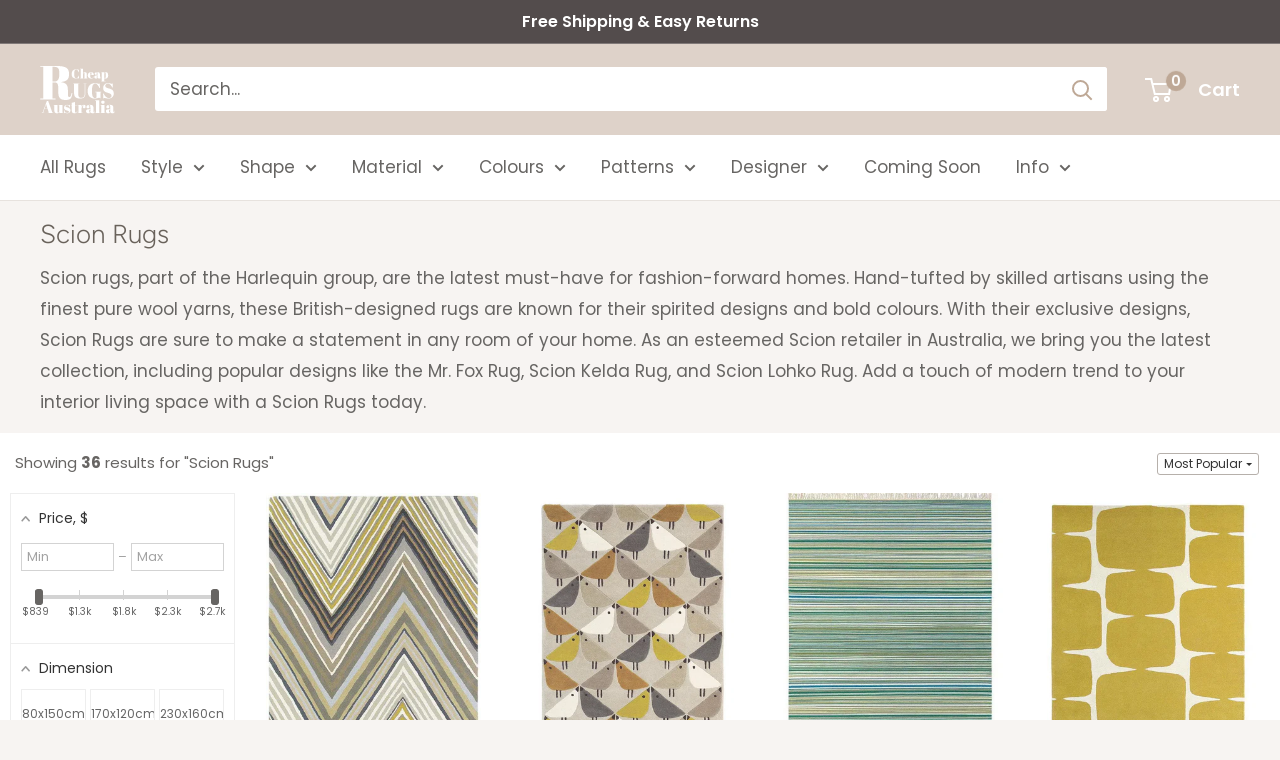

--- FILE ---
content_type: text/javascript; charset=utf-8
request_url: https://api.shopify.floori.io/js/app.cheaprugsaustralia.myshopify.com.js?shop=cheaprugsaustralia.myshopify.com
body_size: 5454
content:
const placementId = `.card`;

const adjacentPlacement = "afterend";

const TARGET_SELECTOR =
  placementId?.length > 0
    ? placementId
    : 'input[name="form_type"][value="product"]';

const target = document.querySelector(TARGET_SELECTOR);

const customButtonCSSTemplate = `box-sizing: border-box!important;
    -webkit-font-smoothing: antialiased;
    font: inherit;
    margin: 0px 0px 18px 0px;
    overflow: visible;
    border: none;
    text-transform: none;
    -webkit-appearance: button;
    display: block;
    line-height: 3px;
    text-align: center;
    font-weight: var(--text-font-weight);
    font-size: var(--base-text-font-size);
    cursor: pointer;
    background: var(--product-custom-label-1-background);
    color: white;
    padding: 18px 0px;
    border-radius: 2px;
    width: 100%;
`;

const customButtonCSS =
  customButtonCSSTemplate?.length > 0
    ? customButtonCSSTemplate
    : `
      width: max-content;
      margin-top:1rem;
      background-color: #bea896;
      color: #000000;
      padding-left:15px;
      padding-right:15px;
      min-height:45px;
      margin: 1rem 0;
`;

const styles = {
  previewButton: customButtonCSS,
  modalStyle: ` 
      position: fixed; 
      top:0; 
      bottom:0; 
      left:0; 
      right:0; 
      z-index:100;
      display:flex; 
      justify-content:center; 
      align-items:center;
      display:none;
      `,

  modalChildrenStyle: `
      width:80%; 
      height:80%; 
      background-color:white;
      border: 3px solid black;
      padding:20px;
      position:relative;
      margin:0;
      `,
  closeButton: `
    transform: scale(2);
    position:absolute;
    right:0px;
    top:-40px;
    cursor:pointer;
    z-index:100;
`,
  iframe: `
    border:none;
    position:absolute;
    top:0;
    bottom:0;
    left:0;
    right:0;
`,
  overlayLayer: `
    position:absolute;
    top:0;
    bottom:0;
    left:0;
    right:0;
    background-color:black;
    opacity:0.2;
    z-index:-1;
`,
};

const BUTTON = `
<button id="preview-button" style="${styles.previewButton}" type="button">
    <p style="font-size: 16px;line-height: 1px;letter-spacing: 1.1px;color: var(--text-color);">SEE THIS IN MY ROOM</p><p style="font-size: 10px;line-height: 0px;letter-spacing: 1.1px;color: var(--text-color);">TAKES 5 SECONDS</p>
</button>
`;

const MODAL = `
<div id="previewModal" style="${styles.modalStyle}" >
    <div style="${styles.modalChildrenStyle}">
        <span id="closeButton" style="${styles.closeButton}" role="button" tabindex="0" aria-pressed="false">
            &times;
        </span>
        <iframe src="{{{IFRAME_URL}}}" width="100%" height="100%" style="${styles.iframe}">
        </iframe>
    </div>
    <div style="${styles.overlayLayer}"></div>
</div>
`;

async function doesSKUExists(sku, userURL) {
  try {
    let REQ_URL = `https://api.server.floori.io/new-floori/v3/integrations/product/exists?url={{{URL}}}&sku={{{SKU}}}`;

    REQ_URL = REQ_URL.replace("{{{URL}}}", encodeURIComponent(userURL));
    REQ_URL = REQ_URL.replace("{{{SKU}}}", sku);

    const responseString = await fetch(REQ_URL, {
      headers: {
        Accept: "application/json",
        "Content-Type": "application/json",
      },
    });

    if (responseString.status >= 200 && responseString.status < 300) {
      return true;
    }
    throw new Error();
  } catch (error) {
    return false;
  }
}

if (target) {
  const handleModal = (dismiss = false) => {
    const previewModal = document.getElementById("previewModal");
    if (previewModal) {
      previewModal.style.display = dismiss ? "none" : "flex";
    }
  };

  const body = document.querySelector("body");

  if (body) {
    const STORE_URL = "https://cheaprugsaustralia.floori.io/?sku=";
    const scriptName = "ProductJson-product-template";

    let SKU;

    try {
      // ProductJson - product - template
      const productScript = document.getElementById(scriptName);
      if (productScript) {
        const productJSON = JSON.parse(productScript.text);
        SKU = productJSON?.variants?.[0]?.sku;
      }
    } catch (error) {}

    if (SKU) {
      doesSKUExists(SKU, STORE_URL)
        .then((exists) => {
          if (exists) {
            const nearestParent = target?.closest?.("form");
            if (!placementId?.length && nearestParent) {
              nearestParent.insertAdjacentHTML(adjacentPlacement, BUTTON);
            } else {
              target.insertAdjacentHTML(adjacentPlacement, BUTTON);
            }

            let IFRAME_URL = `${STORE_URL}${SKU || ""}`;

            body.insertAdjacentHTML(
              "beforeend",
              MODAL?.replace("{{{IFRAME_URL}}}", IFRAME_URL)
            );

            const previewButton = document.getElementById("preview-button");
            if (previewButton) {
              previewButton.addEventListener("click", (evt) => {
                evt?.stopPropagation();
                closeButton.setAttribute("aria-pressed", "true");
                handleModal();
                body.style.overflow = "hidden";
              });
            }

            const closeButton = document.getElementById("closeButton");
            if (closeButton) {
              closeButton.addEventListener("click", () => {
                closeButton.setAttribute("aria-pressed", "false");
                handleModal(true);
                body.style.overflow = "initial";
              });
            }
          }
        })
        .catch(null);
    }
  }
}


--- FILE ---
content_type: application/javascript; charset=utf-8
request_url: https://searchanise-ef84.kxcdn.com/preload_data.2d6i1C9D6N.js
body_size: 11088
content:
window.Searchanise.preloadedSuggestions=['round rugs','runner rugs','outdoor rugs','blue rugs','grey rugs','orla kiely','wool rugs','round rug','rug culture','kids rugs','hallway runner rugs','green rugs','jute rug','extra large rugs','large rugs','wool rug','pink rugs','machine washable rug','black rugs','jute rugs','shag rugs','300 400x300cm','saffron collection','white rug','blue rug','outdoor rug','transitional rug','runner rug','hall runner','silver grey rugs','red rug','pony round','square rugs','white rugs','floral design','washable rug','pink rug','pony rug','beige rug','ted baker','cream rugs','indoor rugs','green rug','grey rug','arabella natural','babylon rug','floral rugs','navy blue rug','multi colour','brink & campman','door mat','polypropylene rug','traditional rugs','beige rugs','washable rugs','large round rugs','persian rug','red rugs','rugs 320x230cm','all rugs','indoor outdoor','black and white rugs','rectangle rugs','marrakesh rug','non slippage underlay','all runners','cream rug','extra large','saffron rugs','distressed rug','evoke rug','morris & co','orange rugs','natural rug','tribal rug','non slip rugs','small rugs','modern rugs','black rug','shag rug','flat weave','hallway runner','machine wash','geometric rug','bohemian rugs','plush rugs','textured rug','red colour rug','brown rugs','art deco','blue grey','purple rug','kids rug','arabella grey','rug underlay','william morris','pet friendly','400x300cm grey','persian rugs','bedroom rugs','carlos felted wool rug','silver rugs','black and white','babylon blue','indoor door mat','morrocan style','charcoal rug','woven rug','wool woven','dark grey','moroccan rugs','small rectangle rugs','illusions rug','scion rugs','medallion rugs','non slip','oasis ismail','low pile','legacy 850 rust','navy rug','ivory cream rugs','soft rugs','cowhide rugs','sisal rugs','wool jute','extra large polypropylene','sale rugs','abstract rug','cow hide','outdoor rugs 400x300','light grey rug','contemporary rugs','hand tufted wool rug','yellow rug','ivory rug','200x300 rug','florence broadhurst','jute runner','boho rugs','short pile rug','total grip underlay for wooden/hard floors','green check','supa rug grip','orla kiely sunflower','reflections 105 natural','vintage rug','small rug','abstract rugs','area rugs','diamond rugs','oxford mayfair','soft touch','made in turkey','checkered rug','fluffy rugs','sydney medallion','arabella grey wool','anti slip mat','rug culture levi','navy rugs','emotion 77 rose','machine washable','wool and jute','felted wool','loft stunning wool rug','shag pile','designer rugs','bondi natural','living room','saffron 33 natural rug','400x300 tribal rugs','coastal rugs','brown rug','high pile rugs','floor rugs','flat weave rug','total grip','runner rugs 500x80cm','italtex outdoor','large green rugs','orla kiely collection','maison zoe','sanderson rugs','high pile','orange rug','square rug','evoke carnival','oasis noah','dining room rug','ted baker rug','maison clara','gold rugs','alma 25 grey outdoor rug','marrakesh 555 grey rug','natural rugs','colour rugs','harlequin rugs','indian rugs','blue and orange rugs','brink campman','pet friendly rugs','modern extra large rugs','290 x 200 cm','natural fibre','scandinavian rugs','natural runner rug','cotton rug','brink and campman rugs','machine washable rugs','zelda silver grey rug','round jute rug','grey silver','traditional rug','peach rugs','blue runner','200 x 290 cm','silver rug','laura ashley','floral rug','mayfair lorissa silver rug','transitional rugs','small round rugs','grey and white','teal rugs','grey wool rug','shaggy rug','round shaggy rug','mid century modern','power loomed','shaggy rugs','indoor outdoor rugs','hand tufted','striped rugs','levi 361 blue','green shag','mayfair caitlen natural runner rug','rust rug','lounge room rugs','style rugs','cotton rugs','large floral','braided rug','huxley natural','carpet underlay','tufted wool','legacy 861 papyrus','pony soft','wool viscose','rug runner','400 x300 rug','mid century','maison kate','soft low pile','marakesh rugs','saffron 22 white','rug pad','oval rug','museum layton','slippage underlay','italtex rug','traditional floral design ru','carpet runners','vintage look','hallway rugs','terrace 5505 blue rug','rug culture babylon','light blue rugs','evoke dream white silver','stain resistant','ivory beige','century 911 silver rug','museum transitional','turkish rug','textured rugs','marigold suri white','william morris rugs','hamptons style','kids room','turquoise rugs','grey shaggy rugs','constantine pink','complete at','oral kiely','area rug','arabella natural jute','multi rug','navy blue','purple rugs','modern rug pink','white and grey','wool jute rug','woven wool rug','round jute','blue and white rugs','high pile wool rugs','illusions 156 silver rug','kendra casper distressed','morris and co','mayfair caitlen natural','oasis nadia','grey wool','hand knotted','flower rug','hard floor underlay','multi color','300x80cm runner','levi 365 peach','power loomed rugs','area rug 8*10','designer rug','made in belgium','power-loomed rug','300x400 floor rugs','strawberry thief','large round rug','runner 400x80','ted baker sahara rugs','havana collection','225 x 155cm','dahlia rugs','trellis rug','terracotta rug','oskar felted wool','legacy 854 autumn','childrens rugs','chunky natural fiber barker bleach rug','emotion 77 blue rug','alexa transitional rug','radiance 411 royal blue runner rug','stripe rug','check rugs','charcoal rugs','matrix pure wool 905 multi rug','nursery rugs','round wool rugs','allure ivory cotton rayon rug','marigold suri natural','machine patterns','240x240cm rugs','grey modern','museum shelly','grey tan','wool runner','small rugs 150x80','round rug 200x200','finish design','zebra print','grey white','kendra farah distressed','thick rug','plush rug','anti-slip pad','soft pile','grey runner','emotion grey','black and red rugs','grey wool rugs','navy blue rugs','cream runner','century 999 grey','round outdoor','rhythm rug\'s','sage green rug','moroccan colour','ivory rugs','huxley white','outdoor runner','pile height 10','plain rugs','pure wool','transitional runner','york alice','bliss rug','sydney collection','dark rugs','emotion 33 navy','eclipse rug','baku range','teal colour rug','geometric patterns','bronte nola','carpet blue','waterproof outdoor rug','jute wool','20mm pile height','mayfair lorissa','natural tan and brown','cumulus sand','terrace rug','rugs for living areas','mayfair caitlen','natural jute','transitional round','boho rug','modern rug','rustic rug','rugs 230x160','round mat','new arrivals','large rectangle rugs','anti slip','non slip runners','rug sizes','scandi bohemian','sage rug','geometric rectangle','oval rugs','clearance rug','rubber back rugs','flat woven rugs','white runner','hall way','pastel rug','150cm rug','hand woven','low pile rugs','jute round','fluffy rug','city monet stunning violet','spring decor','recycled plastic','providence ballad traditional','chrome lydia silver','belgium rugs','soft plush rugs','outdoor indoor','runner rug 200x80cm','hand braided','11mm pile','museum lili fuschia','300x400 rugs','hall rugs','red round rugs','290x200cm rugs','museum ainsley rust rug','light grey','saffron 22 natural','vintage large rug','azure silver','long runner','hallway rug','lounge rugs','oasis selma','thick pile','baby rug','flatweave rug','sanderson wool','hand loomed','floor runner','power-loomed transitional rug','pre order','tan rug','giselle transitional rug blue grey','20 cm pile','x rugs','babylon 207 blue','sienna rug','3d rugs','providence esquire','room rugs','evoke winter white','runner 500x80cm','herringbone rug','evoke dream','shag pile rugs','nain traditional','blue and white','12 mm pile of height','medallion classic','runner 500 x80','large beige rug','warm colours','legacy rugs','laguna cream','bluebellgray rug','80cm 300cm','grey runner rugs','providence central beige rug','oriental rugs','round outdoor rugs','white shag rug','legacy 852 earth rug','bohemia runner','arabella grey wool jute rug','wedgwood wool','round outdoor rug','washable runner','peach rug','rug beige','reversible outdoor rug','york cindy','harvest natural','childrens rug','non slip under lay for under rug','loft stunning wool grey rug','saffron natural','grey and white out','nấm sò','160 x230 rugs','rug with fringe','alfresco 37 outdoor rug','animal rugs','shiraz design','outdoor mat','arabella natural wool jute','odyssey terracotta rug','black grey','kendra distressed','evoke runner','jute mat','large rectangle outdoor rugs','allure stone','blue green','saffron pink','illusions 156 blush','alaska indoor outdoor 81 light grey rug','large floor rugs','winter wish white','rugs culture','300 grey rug','neutral coloured rug','aqua rugs','xl large','x rug','runner 400x80cm','jute and wool','indoor rug','blue and grey','grey and','laura ashley rugs','moroccan inspired','cheap rugs','in natural','evoke peacock ivory','green runner','best seller','circle rugs','alpine 822 natural','ru g s','pebble rug','museum layton blue','hazelnut traditional','rug 320x230cm','rugs collection','olive green rugs','laguna rock','modern geome','harvest ivory','grey shag','art deco rugs','hand wool','bondi white','yellow rugs','rugs coastal','jute large','bubble rug','rug collection','kitchen rug','burgundy red','red wool','black white','extra large rug','120cm x170 cm blue','out door rugs','gold rug','strawberry thief rug','soft large rug','emotion 33 navy rug','note runners','loomed rug','silk rugs','round pink rug','round red','red round rug','one tribe navy modern rug','half circle','carpet runner','60cm wide','opulence phoebe cream','silver grey','multi coloured rugs','tassel fringe','non slip outdoor rugs','waterproof rugs','harvest silver','runner rugs 400x80','round orange','marigold dior natural','brink and campman','living room rugs','fab habitat','burgundy rugs','blue outdoor rug','plain colour rugs','indoor out','legacy rust rug','large grey rectangle rug\'s','mineral rug','emotion blue','chunky natural','helena woven','evoke poppy','black runner','black and grey','saffron design','round white','320x230 rugs','museum huxley','non slippage','persian vintage','teal rug','white and jute rugs','jute and wool rug','saffron runner','grey carpet anti-slip','bliss grey','pink shag','levi peach','saffron rug','am 4 rugs','dark grey rugs','multicoloured rugs','whisper washed bone','double wool','brown round','all runners runners','blue round rug','moroccan inspired rugs','large rug','rugs rectangle 400','plastic rug','bondi terracotta 300x 400','bondi runner','evoke diamond grey','picnic rugs','grey polypropylene','colourful rugs','very large rugs','kitchen rugs','helena woven wool rug','cream wool','museum preston','round jute rugs','rug culture terrace','blue shag','alexa transitional rug white grey black','cream and beige','blue outdoor','osaka beige','century rug','solid rugs','10mm pile','seaside rug','basket sand','arch rug','wool cotton rugs','grey blue','aztec patterns','papyrus rug','power loom','chrome rita silver','grey scandi rug','pink pony round rug','saffron large rugs','ocean colours','red grey','oasis kenza','rug underlay for wooden/hard','rug grip','modern blue','rust colour','cumulus stone rug','rugs 200x200','white shag','large oval rugs','evoke carnival white','alicia modern distressed','living rugs','rugs neutral','magnolia collection','150 x 80 cm','thick soft','oasis selma white grey','texture rug','carlos felted wool rug grey natural','traditional green','brown red','blue green rugs','silver transitional rug','4m rugs','mustard rug','pink and','tribal rugs','alaska indoor','living room rug','morocco rug','plush feeling','machine runner','emotion 77 rose rug','huxley grey','400x300 rugs','york brenda black','jute colour','door rug','black and white rugs 200x290cm','leopard print','5m rugs','city monet blue rug','cut pile','rugs with','grey beige rug','sahara abel','dining room','rose rug','wool diamond','large grey rugs','evoke winter','rug 120x120cm','extra large grey rug','scalloped edge','york brenda','large purple rug','grey round','colour museum','natural wool','multi coloured','grey skandi wool rug','rugs 400x300','rug culture evoke','200x300 rugs','green striped','sydney gold reversible outdoor rug','marigold lisa','marble rugs','extra large clearance','square pure wool','hudson collection','evoke artist navy transition','alexa transitional rug white pink grey','polypropylene heat set','maison clara grey','blue grey rugs','bright rug','turkish rugs','door rugs','hall rug','black and','jute natural','museum ainsley','evoke white','carina felted wool woven rug','outdoor runner rug','evoke rugs','odyssey bone','white wool rug','blue round rugs','extra large black','gray rugs','white wool','coppola home rugs','13mm pile','transitional polypropylene rug','240cm round rugs','bedroom rug','white round rug','morris & co rugs','wool modern rugs','outdoor waterproof','pvc rug','harvest 801 ivory','bo ho','no slippage underlay','city monet','babylon runner','bamboo silk','babylon 208 multi rug','wool and viscose','sydney rugs','rug 200x300','wool hand tufted','wool weave rug','soft rug','light wool','entry rugs','saffron 33 pink rug','pink round rug','chevron rugs','mayfair caitlen grey rug','black modern','bath mat','mayfair hugo ocean','table rugs','ivory wool','morrocan rug','grey modern rugs','peggy tribal morrocan','round rig','runner beige','black traditional','oxford mayfair stem bone rug','diamond rug','anti slip backing','blue round','light blue','non slippage material','wool rugs made in india','vintage inspired','legacy 856 crimson rug','beige runner','floor rug','rag rug','roland herringbone','esha woven tribal rug silver grey','plain rug','emotion 33 multi','large wool rug','collection classic','morris co','rugs on sale','all runner','opulence loretta cream','kid rugs','neutral and blue','kendra casper','angel white rug','classic afghan design rug red','morris and co rugs','blue grey rug','polypropylene red','extra large blue rugs','240 round rugs','rugs and','baby nursery','300x 400 rugs','grey 300 rug','400x300cm red','grey rectangle','ideal rugs','beige white','evoke grey','red carpet','large jute rugs','marrakesh 222 silver','round white rug','aria grey blue abstract','small blue rugs','beige wool','natural wool jute rug','play rug','animal print','rattan rugs','rainbow rug','floral indoor','legacy rust','sage green','round white large','beige brown','matrix pure wool','dahlia 651 blue rug','soft pink','divinity blush','ashley abstract','grey transitional','blue runner rug 500x80','maison kate grey','large blue rectangle rugs','large rugs blue','carlos felted','round rugs large','boucle rugs','jute or sisal rugs','rug size','chester 34 rose','ivory non slip rug pad','rayon rug','rugs 90 x150','zebra rug','are wool rug','bluebellgray ines','babylon navy','coloured rug','large outdoor rugs','white and black','small round','oasis noah charcoal','parade 444 coral rug','hand braid','wall hangings','rugs for bedroom','natural colour rugs','300x200 rug','whit rug','casablanca rug','olive green','400x80 runner','pile rug','zelda silver grey round rug','emotion 77 peach rug','wool black','grey shag rug','evoke homage grey','very large','round jute natural rug','evoke diamond','rug art','retro design','bondi white rug','allure stone cotton rayon rug','indoor outdoor rug','museum wesley','fur rug','mirage rug','patchwork rugs','pink and orange','saffron grey rug','white jute','mayfair hugo','beige ivory','abstract rugs blue','blue modern','outdoor round','harvest 801 steel rug','legacy crimson','12mm pile','outdoor plastic rug','evoke glacier','red modern','small round rug\'s','am x am','chester blue rug','red rectangle','round blue rug','check rug','indoor mat','wood rugs','levi blue','museum layton blue rug','grey rug 160','gemini modern','runner natural','casandra dunescape modern blue grey rug 330x240cm','seaside 5555 navy rug','b & campman','eclipse rug 64217','custom sizes','florence heritage rug','tribal runner rug','blue rectangle rugs','oasis runner','evoke splash','hellena braied grey wool rug','extra large runner','vidya rug','black and gold','chrome rita','grey traditional rug','striped outdoor','wool floral rugs','maison noah wool rug','rug x','felted wool rug','blue indoor rugs','green and blue rug','arabella grey wool jute','red rug\'s','indoor rugs to 500','white and cream','hard wearing','diamond grey','evoke silver','charm blue','babylon 201 blue','pony soft pink','persian design floor rugs','oasis selma silver tribal rug','mid century rug','weatherproof rugs','oskar felted','non slip rug','mystic 82 sunset','traditional shiraz design rug burgundy red','19 mm pile','navy runner','woven rugs','400 white rug','large indoor rugs','small rug polypropylene','legacy 851 brick','150cm round rug','polypropylene rug for living room','cream colour','darren palmer rug','round polypropylene','museum preston multi coloured rug','grey polypropylene rug','oversized rugs','off white','polypropylene pile','black round','black shaggy rug','grey round rug','hamptons rugs','circle rug','no slip rugs','extra large 400 x300','white blue','extra large rugs red','grey and white rug','legacy rug','saffron 22 grey','farah distressed','amsterdam layla','circular rugs','black jute','runner polypropylene','rug for living room','indoor outdoor large rugs','kenya elki hand woven tribal','floral round','black and white rug','natural fiber','pale blue','chrome lydia silver rug','arabella rug','oasis zakira dark grey tribal rug','blue hallway runner','rug culture jute','arya stitch','cream beige rug','grey shaggy rug','round rugs pink','large round','allure indigo','sydney runner','distressed rugs','blue cream','marrakesh runner','wall hanging','oasis noah charcoal contemporary rug','scotland range','large neutral rugs','traditional beige','large grey rug','burgundy coloured','arabella natural wool jute rug','whisper sunset','washable runner rugs','car mat','multi blue','legacy earth rug','wool felted','olive rugs','legacy salmon','easy to clean','chunky natural fiber barker rug','loop pile','alfresco outdoor','jute runners','blue vintage','beige grey','rugs 300x400','irregular rugs','plaid rugs','grey power loom','evoke blue rugs','blush rug','azure denim','oasis nadia grey rustic tribal rug','babylon 207 multi','rugs blue','round wool','legacy papyrus','allure sky','dahlia 798 grey rug 200x290cm','has silk in it','contemporary cove','shaggy cream rug','large runner rugs','ch ck rug','wool rugs round','green tones rugs','broadway beige','saffron 22 silver rug','ainsley rust','natural noosa','evoke peacock ivory rug','cheap rugs australia','jute round rugs','pony white','large modern square','tropical design','babylon 211 grey','vintage rugs','red blue','black shag rug','dark green rug','round rugs grey','decora rug','grey ivory','legacy rug salmon','traditional floral design rug','red runners','every rugs','pet friendly stain resistant','nain traditional ivory blue rug','roman flooded gum','wool and cotton rugs','emerald green','rugs for lounge room','grey black rugs','rugs brown','contemporary rug','style rug','transitional runner rugs','round black','polypropylene grey','magnolia runner','coastal rug','evoke shine','pile wool rug','large multi','floral wool rug','tribal morrocan','3mm pile','turquoise rug','grey green','rugs 140cm by 200cm','mustard rugs','round rug\'s','extra large outdoor rugs','legacy runner','terrace outdoor','natural white','sydney rug','modern coloured','grey white rugs','new york','large wool','paradise hailey','grey wool jute','abstract blue','light blue rug','indigo rug','museum wesley silver','hall way rug','sienna mink','brink & campman estella','grey polyester','large rectangle rug','woven wool','woollen rugs','evoke dream white silver transitional rug','67cm runner','rectangle 300x400cm','400x300 red rugs','black & white','grey and blue','colour jute','blue white','natural runner','lotus rug','brink & campman cobble','saffron 11 natural rug','pet rugs','pink round rugs','large natural rugs','tribal grey','alpine grey','silver round','persian handnotted','heriz hazelnut','round multicolour rug','blue floral rug','outdoor washable rugs','evoke mist white transitional rug','peggy tribal','crimson rug','passion flower','legacy midnight','cotton runner','round shag','rug and runner','alma rug','red persian rug','burgundy rug','kindred coco','quintessential english','round grip','beige cream rug','rug multi coloured','flat rugs','shag ru','classic rug','large grey rectangle rugs','rugs made in','runner rug long','t\'s ware','soft touch rugs','beige large','no shedding','rectangle bohemian rugs','grey hallway runner rugs','medallion beige rug','easy clean','persian green','handwoven wool collection','zig zag','culture levi 365 blue','rectangular sizes','grey beige','pony gris','lucy silver rug','himali pedro storm','15mm pile of height','made in india','large pile','polypropylene round rug','extra large shag','babylon blue 207 round','orla kiely stem','red traditional','classic rug red','blush pink','kendra roxana','white kendra','white fluffy rug','grey and pink','evoke blue','serenade shilo','white and navy','ted baker zodiac rug','grey red','bondi jute','scion rug','retro orange','wool runner rugs','dusty pink','giselle transitional','abstract silver rug','santiago grey machine washable rug','400x300cm blue','black white rug','osaka beige machine washable rug','evoke 253 white silver 230x160cm','cream and grey','wedgwood folia','hand woven wool rug','babylon 207 blue runner rug','20mm pile','geometric shapes','brink and','square outdoor rugs','marrakesh 333 multi rug','rug culture broadway','maples grey non-slip rug','cream round rugs','oasis grey','aztec and rugs','maison zoe grey','levi 361 ivory','norah modern','red and black','rugs x','traditional afghan rugs','levi 363 blue','comfort grey','laguna pink','indoor door rugs','black and ivory rug','oxford mayfair bone','all extra extra','extra long runner','black round rug','oasis ismail white','red runner rug','400x300cm tribal','white grey','evoke winter white transitional rug','on sale','lotus abbey','legacy navy','pony rugs','polypropylene light blue','kitchen mat','190 x230cm','alfresco rugs','esha woven','black and cream rugs','belgium rug','lounge room','avenue 704 silver','runner white','flamingo rug','non shed pile','frost do or materials','trellis rugs','pink runner','legacy brick','girls rooms','dark red','rug culture terrace 5505 grey','alicia modern','small navy rugs','evoke in','rugs reds','avenue rose','progress modern sage rug','orange runner','rectangle jute','african tribal','burnt orange','rugs for pets','cow hide rugs','natural wool rugs','blue and white rug','winter sand hills','zanzibar white','charm rugs','extra large rug blue','krisha tribal trellis rug nude soft pink 280x190cm','neutral rug','heat set polypropylene','blue and green','woodland rug 200x200cm','oasis salma white and grey tribal rug','ted baker round','ocean rug','rug pads','250 wool and','beige rug with diamond','miller rugs','bondi natural rug','seaside 7777 navy rug','white and blue','megan blue machine washable rug','evoke horizon white navy transitional round rug','bright rugs','sienna seal grey rug','winter white','green round','play room rug','large rugs silver','babylon 210 rust','pony blush','small wool rugs','rug outdoor','vienna black rug','very large rug','blue contemporary','pink and black','pile height','7mm pile','emotion rug','tiger print','winter silver styles','evoke carnival white transitional','grey and black','gwyneth stunning','rug 90cm×120cm','wool blend','evoke carnival white transitional rug','babylon 210 blue','monet stunning blue','green floor rugs','evoke splash multi transitional','animal rug','pile height 4','museum rug','runners blue','legacy 850 rust rug','white natural','glacier white','large runners','pony pink','saffron 44 natural','evoke peacock','museum shelly round','anti slip grip','large square rugs','dark green','pink blue','xl rug','plush wool rug','legacy round','kids car','grey and turquoise rugs','sided rugs','saffron 33 grey','esha woven tribal rug','zolan transitional','bathroom rugs','legacy 861 papyrus rug','navy floral','century 922 white','cream and blue rugs','blue wool rug','gold collection','oasis selma white grey tribal rug','round multi','babylon 201 rust','formation 99 beige rug','wool blend rugs','synthetic rug','madras parker dove rug','oasis salma','rectangle rugs 400x300','super pony','italtex modern rug','purple runner','blue 160x240','cream floral rug','back rugs','constantine round','lotus leo','ivory wool rug','silver grey rug','green blue','super soft','small square rugs','exquisite natural cow hide','evoke estella charcoal transitional rug','grey large','flat weave grey','round washable rugs','yellow runner','beige runner rugs','white outdoor rug','legacy 853 blue','oasis temp','hall runner modern','black white rugs','large persian','formation 77 silver rug','grey extra large','beige grey yellow','runner rugs 300x80cm','evoke transitional rug and runner','mr fox','black outdoor rugs','bohemian colour','traditional red','square rugs 300 x 300','marrakesh rugs','dark brown','fuschia rug','chandra braided','providence brushed traditional blue rug','runner 200x80cm','office rugs','round rugs 120cm','magnolia rug','navy blue rug solid','eclipse floral rug','silver white rugs','outdoor round rugs','and rust','chester 35 blue rug','blue abstract','ocean blue rugs','floor mat','winter grey brush','rugs with rubber backing','large rug soft','formation 88 multi rug','grey runner rug','stone grey','beige traditional','the avenue','black round rugs','runner red','wool rug beige','grey rugs round','geometric rugs','jaipur gold','emotion 77 green rug','kendra yasmin distressed','faded designs','white black and grey','serenade ezra natural','winter pewter','carmel collection','large modern','evoke frost','evoke muse','saffron silver','skandi natural','viscose rugs','gwyneth stunning transitional rug','taupe rug','multi coloured transitional','grey distressed','red shaggy','vanessa modern rug blue grey white','helena woven wool rug grey white','blue shaggy rugs','bondi rug','aqua floor rug','levi rug','pink and green','art m','maison noah','marble rug','grey rug 22','oasis noah white grey contemporary','darren palmer','black and white checkered','azure black rug','anti slip pad','large living rugs','saffron 22 grey rug','wool and jute rugs','red extra large','evoke white grey','wool weave rugs','blue pattern','modern grey','outdoor out','chocolate rug','beige natural','240x330cm rugs','morris seaweed ink','silver grey large rugs','indoor rugs grey','flatweave geometric rug','heritage bark rug','green traditional','navy blue and','machine-washable rugs','stripe rugs','round grey rug','cream red','runner 80cm','carnival rug','runner rugs with','living room rugs medium','300x200 rugs','170x120cm rugs','providence rug','traditional navy rugs','providence esquire segments','legacy terracotta rug','kids room rugs','berber rug','grey and orange rugs','total grip for carpet','nomadic style','oasis sabrina multi tribal rug','traditional wool rugs','round beige','shag blue','metro rug','plain red colour rug','marrakesh 555 grey','plush beige','alexa transitional','lilac rug','mat for','checkered rugs','alaska outdoor range','tree of life','bamboo rugs','loft collection','green geometric','beige large rug','orion beech wool rug','alpine 833 stone','basket weave','outdoor rug blue','white cream solid rugs','carmel beige','grey and cream','bestselling rugs','grey pink','or cream','evoke duality silver transitional round rug','nain range','grey one','evoke frost blue','rust rugs','4cm height','mint rug','border rug','chunky fibre','orla k','museum elton rust runner','round carpet','grey floor rugs','white rugs shag','pebble wool','round pony','handmade persian','natural nina','avenue 705 pastel','evoke charcoal','classic carpet runner','colorado natural outdoor rug','zeus red 14 traditional rug','small seaside rugs','10m runner','black and 230x160','sage rugs','distressed in','black white runner','high low','blue black','400 400x300cm','underlay for rugs','runner black','savannah rug','blue shag rugs','wool rugs grey','dahlia 347 grey','bondi black','megan pink','round large rugs','legacy 850 legacy red','green outdoor rugs','peacock rug','runner 6m','evoke white silver','saffron hallway','jezebel blue','york alice natural white','rug urquoise','b&c rugs','vintage look rug','black and white round rug','car rug','blue persian rug','large rugs large blue','black outdoor','non shed','dining room rugs','outdoor polypropylene rugs','large green rug','cream blue','what did','helena woven wool rug grey','paradise amy','flat woven rug','emotion 77 peach','sisal look','black and white outdoor rugs','alpine silver','cream shag','shag runner rugs','hard floor','beige polypropylene','red 240x240','providence central','anastasia pastel','polypropylene and polyester','traditional polypropylene rug','radiance rust','under lay','blue floral runner','flat woven','azure black','pink and blue rug','shag rugs 200x 300','blue vintage rug','soft white rug','moss rug','blue green rug','mint rugs','thick pile rugs','morris & co autumn flowe','mayfair lorissa blue','aria rug','natural woven','shay beige','natural jute rug','rug cream beige','luxe modern','evoke shine silver','chunky jute','museum wilson navy runner rug','bleached jute','krisha tribal','carpet rugs','cotton chenille','beige extra','comfort red','marigold dior','white round','tribal natural','rug 80x150','table runner','willow bough','dark blue','rugs with green large','runner rug 5','rubber backed','large beige rugs','afghan design','rugs 400x300 on','providence vine traditional','loft wool','flat weave rugs','traditional large','oasis transitional','rug cream','pink round','our jute','high traffic','blue striped rugs','large outdoor','modern abstract','cream textured rug','textured woven','indoor lounge rug','moroccan colours','braided oval rugs','black all runner','polypropylene runner','cumulus beige','large blue rugs','x large rugs','babylon 207 blue rug','sydney medallion rug green with ivory border','natural hive-nat-225x155','dahlia 297 turquoise rug','soft polyester','museum shelly rust','legacy dune','basket stone wool rug','wool white','legacy sky blue','looped rug','museum transitional charcoal rug','blue and orange','large traditional','white texture','veranda collection','whisper diamond blue rug','runner blue','mink rug','emotion silver','chrome lydia','black striped','round pink','white woven','beige 3 rugs','bondi black rug','blue beige','fibre wool','metro rugs','babylon 211 grey runner','hue in','sand rug','saffron 33 pink','rugs clearance','emotion green','large blue rug','rhythm swing denim','ersian rugs','rugs for','cotton and jute','chandra braided cotton rug','small jute','grey shaggy','york cindy natural white rug','century 911 silver','red indoor','grey blue rugs','supa grip','white soft rugs','soft grey','saffron 22 silver','atrium rugs','will am morris','mystic range','grey and ivory','small floor rugs','bronte nola elegance','textured rug shag','evoke navy','cream beige','century 977 silver rug','turquoise and blue rugs','skandi grey','babylon rust','round orl','hand woven rug','and green','traditional floral rugs','lesley whimsical blue runner rug','lydia abstract rug red black white grey','evoke slate white','wool ug','metro giselle rug','rug culture levi 365','emotion 77 silver rug','18mm pile rugs made in turkey','rug green','green rectangular rugs','hugo rug','plush large rugs','lotus in','area traditional','bộ đồ ăn là gì','e17 led','indoor carpet','heritage ivory','steph and gian','darren palmer outdoor rugs','floral multi','small beige rugs','one colour','hand made cotton rugs','yellow large rug','avenue rug','rug with shapes','outdoor jute rug','shag pile rug grey','ashley rug','large washable','small traditional rugs','revive mila','marimekko rug','modern flair','abstract geometric','power-loomed machine rug','italtex rugs','grey and gold rugs','indoor outdoor white rug','floral large blue rug','pink s','large lounge rugs','solid colour','red rug round','studio collection','cream and brown','william morris rug','round grey rugs','children rugs','sydney ivory','hand braied','marrakesh grey runner rug','maison noah grey','fluffy grey','carpet tiles','grey charcoal grey','reg rugs','wool beige','conrad blue','water rugs','chequer rug','soft white','transitional rugs evoke','sydney classic rug','grey and white rugs','blue state','round solid','forest green','levi navy','wool loomed','ted baker zodiac','modern bright colour small rugs','runner art deco','soft shag','small shag pile rugs','divinity shatter blush','small pink rugs','total grip rug underlay for','evoke blue runner','pattern rugs','small bedroom rugs','blue grey runner','rugs grey beige','polypropylene outdoor','non shed rugs','traffic round','red and blue','safari rug','papyrus round','modern art','casablanca fez','and tan','beach rugs','casper distressed','small blue','levi 365 natural','printed rugs','small indoor','black & white rugs','illusions silver','chunky natural fibre','maison clara grey wool rug × 400x300cm','polypropylene rug shag','outdoor rugs green','x large','allure black','alaska indoor outdoor 03 dark grey rug','runner jute','green round rug','round jute natural rug pink','round antique rugs','ted baker rugs','serenade ezra','doormat sizes','sabrina geo diamonds rug grey black','legacy 850 salmon rug','pink and blue rugs','arabella runner','loop rug','round washable','cool rugs','shag pile tribal rugs','red and green','small cotton rugs','rosalind creamy beige rug','harmonious style','laguna rug','cream and rug large','museum huxley rectangle rug','megan blue','coral rug','million point','polyester x','runner rugs jute','outdoor round rug','kimberley black reversible outdoor rug','seaside navy','evoke oasis navy transitional rug','pink and white rug','large beige rig','multi colour rugs','babylon 201 navy','machine wash an','striped rug','blue and rust','beige and blue rugs','black and blue','small green rugs','babylon 203 navy rug','runner wool','odyssey 120 terracotta','evoke pidgeon grey transitional runner rug','soft round','floor rugs 160x230 grey','istanbul rugs','large black rug','felt rugs','cream and black','harvest grey','harvest 801 steel','rug culture vintage','rugs sizes','pale pink rugs','museum rust','cream jute','novara legacy','pony red','pony gris grey rug','diamond pattern','evoke round','black gold','evoke homage','network rug','recycled pet','red persian','abstract grey','neutral rugs','any rugs','legacy autumn','legacy 860 navy','cow print','legacy blue','white black','amsterdam polka','heritage rug','big rugs','rectangular rugs','shag runner','modern extra large','boucle wool rug','blue and cream rugs','allure ivory cotton','harvest 801 charcoal','blue rugs with underlay','outdoor washable','modern square','grey abstract rugs','rug culture terrace natural','museum shelly rust rug 290x200cm','shay coral','rug square 200×200','white and beige','non-slip rug','olive rug','neutral influence','kenya kimi','duck egg','blue and gold','winter silver stream modern rug','marrakesh boho','paradise cala','chrome elsa','anastasia multi','evoke duality','small rugs 150x80 blue','brown modern','babylon rugs','bondi white runner','polyester rug','80x150 cm','dark green rugs','runner grey','babylon 202 blue','modern faded','rust polypropylene rug','diva bleached','acrylic rugs','rugs soft extra large','levi peach rug','rug wool','evoke slate white transitional','rugs 170 x 240','legacy 855 ecru','kendall contemporary','runner rug 6','compared rug','motif rug blue','saffron 11 white rug','beige teal','wool rugs harlequin','polypropylene outdoor rugs','hi pile rug','pimpernel aubergine','hall runner white','evoke whisper white','round natural rug','blue brown rugs','black washable','further rug','memories modern tropical rug','non slip round rug','harvest steel','sanderson rugs modern','runners for','meter rugs','antique slippage material','jordyn modern rug white black grey','240x240cm rug','black and beige large rugs','oasis selma white','pink soft rug','loft stunning wool grey','polypropylene & chenille pile','oasis sabrina','sabrina geo','babylon navy runner','bali mocha','green floral','small white rug','legacy 850 salmon','afghan rug','white with pattern','evoke glacier white','paradise bjorn','wool grey rug','grey silver black rugs','aria blue','rug culture levi 361 charcoal','white textured rug','yellow woven','non slip do rug','sanderson rose','pink and grey rug','brown outdoor rugs','pink and grey','wool pure','carpet for living room','relic harvey blue natural rug','rugs 200x200cm','pink grey rugs','round green rug','wool rugs in grey/silver','chocolate rugs','persian style','square natural rugs','saffron grey','reflections 110 stone runner rug','tribal runner','legacy 860 dune runner rug','arabella rugs','navy round rug','diamond wool','legacy terracotta','handwoven wool collections','campman estella','silver tribal','matrix pure wool 904 sunset runner rug','grey textured','illusion rug','babylon round','green & rug','multi transitional','indoor outdoor runner'];

--- FILE ---
content_type: text/javascript;charset=UTF-8
request_url: https://searchserverapi.com/getresults?api_key=2d6i1C9D6N&q=&sortBy=sales_amount&sortOrder=desc&restrictBy%5Bshopify_market_catalogs%5D=13668516074&startIndex=0&maxResults=30&items=true&pages=true&categories=true&suggestions=true&queryCorrection=true&suggestionsMaxResults=3&pageStartIndex=0&pagesMaxResults=20&categoryStartIndex=0&categoriesMaxResults=0&facets=true&facetsShowUnavailableOptions=false&recentlyViewedProducts=&recentlyAddedToCartProducts=&recentlyPurchasedProducts=&ResultsTitleStrings=2&ResultsDescriptionStrings=0&collection=scion-designer-rugs&timeZoneName=UTC&shouldSaveCollectionViewToAnalytics=true&output=jsonp&callback=jQuery37107720845627068107_1769047873294&_=1769047873295
body_size: 9602
content:
jQuery37107720845627068107_1769047873294({"totalItems":36,"startIndex":0,"itemsPerPage":30,"currentItemCount":30,"shopify_collection":{"collection_id":"151835672711","title":"Scion Rugs","translations":"","products_sort":"manual","default_title":"Scion Rugs"},"is_collection_mode":"true","suggestions":[],"items":[{"product_id":"1982932090943","original_product_id":"1982932090943","title":"Scion Groove Pebble 25704","description":"","link":"\/collections\/scion-designer-rugs\/products\/scion-groove-pebble-25704","price":"2740.0000","list_price":"2890.0000","quantity":"1","product_code":"BC-SCI-25704-280X200","image_link":"https:\/\/cdn.shopify.com\/s\/files\/1\/0073\/9947\/3215\/files\/BC-SCI-25704-2_large.webp?v=1701904818","vendor":"Rug Culture","discount":"5","add_to_cart_id":"39759413608599","total_reviews":"0","reviews_average_score":"0","shopify_variants":[{"variant_id":"39759413608599","sku":"BC-SCI-25704-280X200","barcode":"9375321841825","price":"2740.0000","list_price":"2890.0000","taxable":"1","options":{"Size":"280x200cm"},"available":"1","search_variant_metafields_data":[],"filter_variant_metafields_data":[],"image_link":"","image_alt":"","quantity_at_location_15063941183":"2","quantity_total":"2","link":"\/collections\/scion-designer-rugs\/products\/scion-groove-pebble-25704?variant=39759413608599"}],"shopify_images":["https:\/\/cdn.shopify.com\/s\/files\/1\/0073\/9947\/3215\/files\/BC-SCI-25704-2_large.webp?v=1701904818","https:\/\/cdn.shopify.com\/s\/files\/1\/0073\/9947\/3215\/files\/BC-SCI-25704-3_large.webp?v=1701996687","https:\/\/cdn.shopify.com\/s\/files\/1\/0073\/9947\/3215\/files\/BC-SCI-25704-1_large.webp?v=1701996693"],"shopify_images_alt":["","",""],"tags":"Colour_Green[:ATTR:]custom-sizing[:ATTR:]designer[:ATTR:]discontinued[:ATTR:]floori-active[:ATTR:]hand-tufted[:ATTR:]Material_Cotton[:ATTR:]Material_Wool[:ATTR:]Origin_India[:ATTR:]Pattern_Chevron[:ATTR:]Rug-Home-Active[:ATTR:]Size_Medium[:ATTR:]spo-default[:ATTR:]spo-disabled[:ATTR:]Style_Designer","quantity_total":"2"},{"product_id":"1982934220863","original_product_id":"1982934220863","title":"Scion Lintu Dandelion 24405","description":"","link":"\/collections\/scion-designer-rugs\/products\/scion-lintu-dandelion24405","price":"1290.0000","list_price":"1390.0000","quantity":"1","product_code":"BC-SCI-24405-150X90","image_link":"https:\/\/cdn.shopify.com\/s\/files\/1\/0073\/9947\/3215\/files\/SCI-Lintu-24405_f6daaa80-348b-4b52-b7ae-ffbbb079b522_large.webp?v=1701996815","vendor":"Rug Culture","discount":"7","add_to_cart_id":"39759398830231","total_reviews":"0","reviews_average_score":"0","shopify_variants":[{"variant_id":"39759398830231","sku":"BC-SCI-24405-150X90","barcode":"8719128005621","price":"1290.0000","list_price":"1390.0000","taxable":"1","options":{"Size":"150x90cm"},"available":"1","search_variant_metafields_data":[],"filter_variant_metafields_data":[],"image_link":"","image_alt":"","quantity_at_location_15063941183":"5","quantity_total":"5","link":"\/collections\/scion-designer-rugs\/products\/scion-lintu-dandelion24405?variant=39759398830231"},{"variant_id":"39759398862999","sku":"BC-SCI-24405-180X120","barcode":"8719128005645","price":"1590.0000","list_price":"1690.0000","taxable":"1","options":{"Size":"180x120cm"},"available":"1","search_variant_metafields_data":[],"filter_variant_metafields_data":[],"image_link":"","image_alt":"","quantity_at_location_15063941183":"6","quantity_total":"6","link":"\/collections\/scion-designer-rugs\/products\/scion-lintu-dandelion24405?variant=39759398862999"},{"variant_id":"39759398895767","sku":"BC-SCI-24405-200X140","barcode":"8719128005652","price":"1890.0000","list_price":"1990.0000","taxable":"1","options":{"Size":"200x140cm"},"available":"1","search_variant_metafields_data":[],"filter_variant_metafields_data":[],"image_link":"","image_alt":"","quantity_at_location_15063941183":"3","quantity_total":"3","link":"\/collections\/scion-designer-rugs\/products\/scion-lintu-dandelion24405?variant=39759398895767"}],"shopify_images":["https:\/\/cdn.shopify.com\/s\/files\/1\/0073\/9947\/3215\/files\/SCI-Lintu-24405_f6daaa80-348b-4b52-b7ae-ffbbb079b522_large.webp?v=1701996815","https:\/\/cdn.shopify.com\/s\/files\/1\/0073\/9947\/3215\/files\/SCI-Lintu-24405-SFEER-B_de227b51-acfb-4b73-8a22-e72571d39e74_large.webp?v=1701996819","https:\/\/cdn.shopify.com\/s\/files\/1\/0073\/9947\/3215\/files\/SCI-Lintu-24405-SFEER-A_230862bc-8f5b-4590-aa0d-75818575c4dd_large.webp?v=1701904883"],"shopify_images_alt":["","",""],"tags":"12mm[:ATTR:]Colour_Yellow[:ATTR:]coming soon[:ATTR:]designer[:ATTR:]designer-rugs[:ATTR:]floori-active[:ATTR:]hand-tufted[:ATTR:]Material_Cotton[:ATTR:]Material_Wool[:ATTR:]Origin_India[:ATTR:]Pattern_Geometric[:ATTR:]Rug-Home-Active[:ATTR:]Shape_Rectangular[:ATTR:]Size_Medium[:ATTR:]Size_Small[:ATTR:]spo-default[:ATTR:]spo-disabled[:ATTR:]Style_Designer","quantity_total":"14"},{"product_id":"1982950506559","original_product_id":"1982950506559","title":"Scion Symmetry Kingfisher 26607","description":"","link":"\/collections\/scion-designer-rugs\/products\/scion-symmetry-kingfisher-26607","price":"2040.0000","list_price":"2190.0000","quantity":"1","product_code":"BC-SCI-26607-240x170","image_link":"https:\/\/cdn.shopify.com\/s\/files\/1\/0073\/9947\/3215\/files\/BC-SCI-26607-1_38a3f2c5-1580-4fc6-a5d7-d8bdf0e00667_large.webp?v=1701997810","vendor":"Rug Culture","discount":"7","add_to_cart_id":"39759318253719","total_reviews":"0","reviews_average_score":"0","shopify_variants":[{"variant_id":"39759318253719","sku":"BC-SCI-26607-240x170","barcode":"9375321841993","price":"2040.0000","list_price":"2190.0000","taxable":"1","options":{"Size":"240x170cm"},"available":"1","search_variant_metafields_data":[],"filter_variant_metafields_data":[],"image_link":"","image_alt":"","quantity_at_location_15063941183":"3","quantity_total":"3","link":"\/collections\/scion-designer-rugs\/products\/scion-symmetry-kingfisher-26607?variant=39759318253719"}],"shopify_images":["https:\/\/cdn.shopify.com\/s\/files\/1\/0073\/9947\/3215\/files\/BC-SCI-26607-1_38a3f2c5-1580-4fc6-a5d7-d8bdf0e00667_large.webp?v=1701997810","https:\/\/cdn.shopify.com\/s\/files\/1\/0073\/9947\/3215\/files\/ScionSymmetryKingfisher266073_large.webp?v=1691037206","https:\/\/cdn.shopify.com\/s\/files\/1\/0073\/9947\/3215\/files\/ScionSymmetryKingfisher266072_large.webp?v=1691037206"],"shopify_images_alt":["","",""],"tags":"Colour_Green[:ATTR:]designer[:ATTR:]discontinued[:ATTR:]flat-weave[:ATTR:]flat-weave-rugs[:ATTR:]floori-active[:ATTR:]Material_Cotton[:ATTR:]Material_Wool[:ATTR:]Origin_India[:ATTR:]Pattern_Striped[:ATTR:]Rug-Home-Active[:ATTR:]Size_Small[:ATTR:]spo-default[:ATTR:]spo-disabled[:ATTR:]Style_Designer[:ATTR:]Style_Flatweave[:ATTR:]symmetry","quantity_total":"3"},{"product_id":"1982950834239","original_product_id":"1982950834239","title":"Scion Lohko Honey 25806","description":"","link":"\/collections\/scion-designer-rugs\/products\/scion-lohko-honey-25806","price":"1290.0000","list_price":"1390.0000","quantity":"1","product_code":"BC-SCI-25806-180X120","image_link":"https:\/\/cdn.shopify.com\/s\/files\/1\/0073\/9947\/3215\/files\/SCI-Lohko-25806_f72ec9ba-49ff-4dcc-96ea-6950a0961977_large.webp?v=1701997841","vendor":"Rug Culture","discount":"12","add_to_cart_id":"43555518873834","total_reviews":"0","reviews_average_score":"0","shopify_variants":[{"variant_id":"43555518873834","sku":"BC-SCI-25806-180X120","barcode":"","price":"1290.0000","list_price":"1390.0000","taxable":"1","options":{"Size":"180x120cm"},"available":"-1","search_variant_metafields_data":[],"filter_variant_metafields_data":[],"image_link":"","image_alt":"","quantity_total":"","link":"\/collections\/scion-designer-rugs\/products\/scion-lohko-honey-25806?variant=43555518873834"},{"variant_id":"39759316058263","sku":"BC-SCI-25806-230X160","barcode":"","price":"2450.0000","list_price":"2650.0000","taxable":"1","options":{"Size":"230x160cm"},"available":"1","search_variant_metafields_data":[],"filter_variant_metafields_data":[],"image_link":"","image_alt":"","quantity_at_location_15063941183":"3","quantity_total":"3","link":"\/collections\/scion-designer-rugs\/products\/scion-lohko-honey-25806?variant=39759316058263"},{"variant_id":"39759316091031","sku":"BC-SCI-25806-280x200","barcode":"8719128006260","price":"3490.0000","list_price":"3890.0000","taxable":"1","options":{"Size":"280x200cm"},"available":"1","search_variant_metafields_data":[],"filter_variant_metafields_data":[],"image_link":"","image_alt":"","quantity_at_location_15063941183":"7","quantity_total":"7","link":"\/collections\/scion-designer-rugs\/products\/scion-lohko-honey-25806?variant=39759316091031"},{"variant_id":"39759316123799","sku":"BC-SCI-25806-350X250","barcode":"8719128338613","price":"5190.0000","list_price":"5890.0000","taxable":"1","options":{"Size":"350x250cm"},"available":"1","search_variant_metafields_data":[],"filter_variant_metafields_data":[],"image_link":"","image_alt":"","quantity_at_location_15063941183":"1","quantity_total":"1","link":"\/collections\/scion-designer-rugs\/products\/scion-lohko-honey-25806?variant=39759316123799"}],"shopify_images":["https:\/\/cdn.shopify.com\/s\/files\/1\/0073\/9947\/3215\/files\/SCI-Lohko-25806_f72ec9ba-49ff-4dcc-96ea-6950a0961977_large.webp?v=1701997841","https:\/\/cdn.shopify.com\/s\/files\/1\/0073\/9947\/3215\/files\/SCI-Lohko-25806-SFEER_8b00f534-9829-4786-a5bf-15eba32cfe4d_large.webp?v=1701997845"],"shopify_images_alt":["",""],"tags":"Colour_Yellow[:ATTR:]custom-sizing[:ATTR:]designer[:ATTR:]floori-active[:ATTR:]hand-tufted[:ATTR:]Material_Cotton[:ATTR:]Material_Wool[:ATTR:]Origin_India[:ATTR:]out-of-stock-police[:ATTR:]Pattern_Geometric[:ATTR:]Rug-Home-Active[:ATTR:]Size_Extra Large[:ATTR:]Size_Medium[:ATTR:]Size_Small[:ATTR:]spo-default[:ATTR:]spo-disabled[:ATTR:]Style_Designer","quantity_total":"11"},{"product_id":"1982951129151","original_product_id":"1982951129151","title":"Scion Mr Fox Rug Aqua 25308","description":"","link":"\/collections\/scion-designer-rugs\/products\/scion-mr-fox-rug-aqua-25308","price":"1290.0000","list_price":"1390.0000","quantity":"1","product_code":"BC-SCI-25308-150X90","image_link":"https:\/\/cdn.shopify.com\/s\/files\/1\/0073\/9947\/3215\/files\/BC-SCI-25308-1_f8043fa0-2f5e-47db-8eba-9bded612b9e7_large.webp?v=1701997854","vendor":"Rug Culture","discount":"7","add_to_cart_id":"39759315173527","total_reviews":"0","reviews_average_score":"0","shopify_variants":[{"variant_id":"39759315075223","sku":"BC-SCI-25308-150X90","barcode":"8719128009582","price":"1290.0000","list_price":"1390.0000","taxable":"1","options":{"Size":"150x90cm"},"available":"0","search_variant_metafields_data":[],"filter_variant_metafields_data":[],"image_link":"","image_alt":"","quantity_total":"","link":"\/collections\/scion-designer-rugs\/products\/scion-mr-fox-rug-aqua-25308?variant=39759315075223"},{"variant_id":"39759315140759","sku":"BC-SCI-25308-180X120","barcode":"8719128009599","price":"1590.0000","list_price":"1690.0000","taxable":"1","options":{"Size":"180x120cm"},"available":"0","search_variant_metafields_data":[],"filter_variant_metafields_data":[],"image_link":"","image_alt":"","quantity_total":"","link":"\/collections\/scion-designer-rugs\/products\/scion-mr-fox-rug-aqua-25308?variant=39759315140759"},{"variant_id":"39759315173527","sku":"BC-SCI-25308-200X140","barcode":"8719128009605","price":"1890.0000","list_price":"1990.0000","taxable":"1","options":{"Size":"200x140cm"},"available":"1","search_variant_metafields_data":[],"filter_variant_metafields_data":[],"image_link":"","image_alt":"","quantity_at_location_15063941183":"2","quantity_total":"2","link":"\/collections\/scion-designer-rugs\/products\/scion-mr-fox-rug-aqua-25308?variant=39759315173527"}],"shopify_images":["https:\/\/cdn.shopify.com\/s\/files\/1\/0073\/9947\/3215\/files\/BC-SCI-25308-1_f8043fa0-2f5e-47db-8eba-9bded612b9e7_large.webp?v=1701997854","https:\/\/cdn.shopify.com\/s\/files\/1\/0073\/9947\/3215\/files\/DSC_0312_1024x1024_42aa3511-3c25-4edd-9044-38685dcf242f_large.webp?v=1701997860","https:\/\/cdn.shopify.com\/s\/files\/1\/0073\/9947\/3215\/files\/DSC_0313_1024x1024_ecc26d7d-8a0e-4821-93c2-cc99ad538127_large.webp?v=1701997864","https:\/\/cdn.shopify.com\/s\/files\/1\/0073\/9947\/3215\/files\/DSC_0316_1024x1024_4ab3ed3a-f1fb-473c-a9fd-d4c86ca6c110_large.webp?v=1701997869"],"shopify_images_alt":["","","",""],"tags":"Colour_Orange[:ATTR:]custom-sizing[:ATTR:]designer[:ATTR:]discontinued - OOS - Designer[:ATTR:]floori-active[:ATTR:]hand-tufted[:ATTR:]Kids[:ATTR:]Material_Cotton[:ATTR:]Material_Wool[:ATTR:]Origin_India[:ATTR:]Pattern_Animal[:ATTR:]Rug-Home-Active[:ATTR:]Size_Medium[:ATTR:]Size_Small[:ATTR:]spo-default[:ATTR:]spo-disabled[:ATTR:]Style_Designer","quantity_total":"2"},{"product_id":"1982951161919","original_product_id":"1982951161919","title":"Scion Mr Fox Rug Mustard 25306","description":"","link":"\/collections\/scion-designer-rugs\/products\/scion-mr-fox-rug-mustard-25306","price":"1290.0000","list_price":"1390.0000","quantity":"1","product_code":"BC-SCI-25306-150X90","image_link":"https:\/\/cdn.shopify.com\/s\/files\/1\/0073\/9947\/3215\/files\/BC-SCI-25306-2_22fd89d8-4797-460b-86da-705174fbfc1e_large.webp?v=1701997873","vendor":"Rug Culture","discount":"7","add_to_cart_id":"39759314878615","total_reviews":"0","reviews_average_score":"0","shopify_variants":[{"variant_id":"39759314780311","sku":"BC-SCI-25306-150X90","barcode":"8719128009520","price":"1290.0000","list_price":"1390.0000","taxable":"1","options":{"Size":"150x90cm"},"available":"0","search_variant_metafields_data":[],"filter_variant_metafields_data":[],"image_link":"","image_alt":"","quantity_total":"","link":"\/collections\/scion-designer-rugs\/products\/scion-mr-fox-rug-mustard-25306?variant=39759314780311"},{"variant_id":"39759314845847","sku":"BC-SCI-25306-180X120","barcode":"8719128009544","price":"1590.0000","list_price":"1690.0000","taxable":"1","options":{"Size":"180x120cm"},"available":"0","search_variant_metafields_data":[],"filter_variant_metafields_data":[],"image_link":"","image_alt":"","quantity_total":"","link":"\/collections\/scion-designer-rugs\/products\/scion-mr-fox-rug-mustard-25306?variant=39759314845847"},{"variant_id":"39759314878615","sku":"BC-SCI-25306-200X140","barcode":"8719128009551","price":"1890.0000","list_price":"1990.0000","taxable":"1","options":{"Size":"200x140cm"},"available":"1","search_variant_metafields_data":[],"filter_variant_metafields_data":[],"image_link":"","image_alt":"","quantity_at_location_15063941183":"1","quantity_total":"1","link":"\/collections\/scion-designer-rugs\/products\/scion-mr-fox-rug-mustard-25306?variant=39759314878615"}],"shopify_images":["https:\/\/cdn.shopify.com\/s\/files\/1\/0073\/9947\/3215\/files\/BC-SCI-25306-2_22fd89d8-4797-460b-86da-705174fbfc1e_large.webp?v=1701997873","https:\/\/cdn.shopify.com\/s\/files\/1\/0073\/9947\/3215\/files\/BC-SCI-25306-1_582c1932-ef37-4724-9dbd-2ed8206945d3_large.webp?v=1701997878","https:\/\/cdn.shopify.com\/s\/files\/1\/0073\/9947\/3215\/files\/12243623_10153718336627463_1509267066_n_1024x1024_4dcf03ae-ff91-4554-99be-4a6e3625091f_large.webp?v=1701997883"],"shopify_images_alt":["","",""],"tags":"Colour_Yellow[:ATTR:]custom-sizing[:ATTR:]designer[:ATTR:]discontinued - OOS - Designer[:ATTR:]floori-active[:ATTR:]hand-tufted[:ATTR:]Kids[:ATTR:]Material_Cotton[:ATTR:]Material_Wool[:ATTR:]Origin_India[:ATTR:]Pattern_Animal[:ATTR:]Rug-Home-Active[:ATTR:]Size_Medium[:ATTR:]Size_Small[:ATTR:]spo-default[:ATTR:]spo-disabled[:ATTR:]Style_Designer","quantity_total":"1"},{"product_id":"1982951260223","original_product_id":"1982951260223","title":"Scion Mr Fox Silver 25304","description":"","link":"\/collections\/scion-designer-rugs\/products\/scion-mr-fox-silver-25304","price":"1290.0000","list_price":"1390.0000","quantity":"1","product_code":"BC-SCI-25304-150x90","image_link":"https:\/\/cdn.shopify.com\/s\/files\/1\/0073\/9947\/3215\/files\/BC-SCI-25304-2_b226ded4-9c89-451b-9a8f-af97673966b2_large.webp?v=1701997887","vendor":"Rug Culture","discount":"7","add_to_cart_id":"39759314616471","total_reviews":"0","reviews_average_score":"0","shopify_variants":[{"variant_id":"39759314583703","sku":"BC-SCI-25304-150x90","barcode":"8719128009483","price":"1290.0000","list_price":"1390.0000","taxable":"1","options":{"Size":"150x90cm"},"available":"0","search_variant_metafields_data":[],"filter_variant_metafields_data":[],"image_link":"","image_alt":"","quantity_total":"","link":"\/collections\/scion-designer-rugs\/products\/scion-mr-fox-silver-25304?variant=39759314583703"},{"variant_id":"39759314616471","sku":"BC-SCI-25304-180x120","barcode":"8719128009490","price":"1590.0000","list_price":"1690.0000","taxable":"1","options":{"Size":"180x120cm"},"available":"1","search_variant_metafields_data":[],"filter_variant_metafields_data":[],"image_link":"","image_alt":"","quantity_at_location_15063941183":"1","quantity_total":"1","link":"\/collections\/scion-designer-rugs\/products\/scion-mr-fox-silver-25304?variant=39759314616471"},{"variant_id":"39759314649239","sku":"BC-SCI-25304-200x140","barcode":"8719128009506","price":"1890.0000","list_price":"1990.0000","taxable":"1","options":{"Size":"200x140cm"},"available":"0","search_variant_metafields_data":[],"filter_variant_metafields_data":[],"image_link":"","image_alt":"","quantity_total":"","link":"\/collections\/scion-designer-rugs\/products\/scion-mr-fox-silver-25304?variant=39759314649239"}],"shopify_images":["https:\/\/cdn.shopify.com\/s\/files\/1\/0073\/9947\/3215\/files\/BC-SCI-25304-2_b226ded4-9c89-451b-9a8f-af97673966b2_large.webp?v=1701997887","https:\/\/cdn.shopify.com\/s\/files\/1\/0073\/9947\/3215\/files\/BC-SCI-25304-1_26a7201f-2070-4942-986d-34c921bb255b_large.webp?v=1701997893"],"shopify_images_alt":["",""],"tags":"Colour_Silver[:ATTR:]custom-sizing[:ATTR:]designer[:ATTR:]discontinued - OOS - Designer[:ATTR:]floori-active[:ATTR:]hand-tufted[:ATTR:]Kids[:ATTR:]Material_Cotton[:ATTR:]Material_Wool[:ATTR:]Origin_India[:ATTR:]Pattern_Animal[:ATTR:]Rug-Home-Active[:ATTR:]Size_Medium[:ATTR:]Size_Small[:ATTR:]spo-default[:ATTR:]spo-disabled[:ATTR:]Style_Designer","quantity_total":"1"},{"product_id":"1982951424063","original_product_id":"1982951424063","title":"Scion Mr Fox Rug Cinnamon 25303","description":"","link":"\/collections\/scion-designer-rugs\/products\/scion-mr-fox-rug-cinnamon-25303","price":"1290.0000","list_price":"1390.0000","quantity":"1","product_code":"BC-SCI-25303-150X90","image_link":"https:\/\/cdn.shopify.com\/s\/files\/1\/0073\/9947\/3215\/files\/SCI-MrFox-25303_b8bc8a07-1955-46ba-86d8-6505a3791604_large.webp?v=1701997898","vendor":"Rug Culture","discount":"7","add_to_cart_id":"39759314288791","total_reviews":"0","reviews_average_score":"0","shopify_variants":[{"variant_id":"39759314288791","sku":"BC-SCI-25303-150X90","barcode":"8719128009315","price":"1290.0000","list_price":"1390.0000","taxable":"1","options":{"Size":"150x90cm"},"available":"1","search_variant_metafields_data":[],"filter_variant_metafields_data":[],"image_link":"","image_alt":"","quantity_at_location_15063941183":"5","quantity_total":"5","link":"\/collections\/scion-designer-rugs\/products\/scion-mr-fox-rug-cinnamon-25303?variant=39759314288791"},{"variant_id":"39759314321559","sku":"BC-SCI-25303-180X120","barcode":"8719128009339","price":"1590.0000","list_price":"1690.0000","taxable":"1","options":{"Size":"180x120cm"},"available":"1","search_variant_metafields_data":[],"filter_variant_metafields_data":[],"image_link":"","image_alt":"","quantity_at_location_15063941183":"15","quantity_total":"15","link":"\/collections\/scion-designer-rugs\/products\/scion-mr-fox-rug-cinnamon-25303?variant=39759314321559"},{"variant_id":"39759314354327","sku":"BC-SCI-25303-200X140","barcode":"8719128338538","price":"1890.0000","list_price":"1990.0000","taxable":"1","options":{"Size":"200x140cm"},"available":"-1","search_variant_metafields_data":[],"filter_variant_metafields_data":[],"image_link":"","image_alt":"","quantity_total":"","link":"\/collections\/scion-designer-rugs\/products\/scion-mr-fox-rug-cinnamon-25303?variant=39759314354327"}],"shopify_images":["https:\/\/cdn.shopify.com\/s\/files\/1\/0073\/9947\/3215\/files\/SCI-MrFox-25303_b8bc8a07-1955-46ba-86d8-6505a3791604_large.webp?v=1701997898","https:\/\/cdn.shopify.com\/s\/files\/1\/0073\/9947\/3215\/files\/SCI-MrFox-25303-SFEER-B_99851134-dc82-4e59-bac1-c4d9e8a457e0_large.webp?v=1701997902"],"shopify_images_alt":["",""],"tags":"Colour_Orange[:ATTR:]custom-sizing[:ATTR:]designer[:ATTR:]floori-active[:ATTR:]hand-tufted[:ATTR:]Kids[:ATTR:]Material_Cotton[:ATTR:]Material_Wool[:ATTR:]Origin_India[:ATTR:]Pattern_Animal[:ATTR:]Rug-Home-Active[:ATTR:]Size_Medium[:ATTR:]Size_Small[:ATTR:]spo-default[:ATTR:]spo-disabled[:ATTR:]Style_Designer","quantity_total":"20"},{"product_id":"1982953685055","original_product_id":"1982953685055","title":"Scion Mr Fox Denim 25318","description":"","link":"\/collections\/scion-designer-rugs\/products\/scion-mr-fox-denim-25318","price":"1290.0000","list_price":"1390.0000","quantity":"1","product_code":"BC-SCI-25318-150X90","image_link":"https:\/\/cdn.shopify.com\/s\/files\/1\/0073\/9947\/3215\/files\/SCI-MrFox-25318_4ab8ed79-8360-4a4f-ba47-66301515b3b2_large.webp?v=1701998175","vendor":"Rug Culture","discount":"7","add_to_cart_id":"39759289221271","total_reviews":"0","reviews_average_score":"0","shopify_variants":[{"variant_id":"39759289221271","sku":"BC-SCI-25318-150X90","barcode":"8719128338576","price":"1290.0000","list_price":"1390.0000","taxable":"1","options":{"Size":"150x90cm"},"available":"-1","search_variant_metafields_data":[],"filter_variant_metafields_data":[],"image_link":"","image_alt":"","quantity_total":"","link":"\/collections\/scion-designer-rugs\/products\/scion-mr-fox-denim-25318?variant=39759289221271"},{"variant_id":"39759289286807","sku":"BC-SCI-25318-180X120","barcode":"8719128338583","price":"1590.0000","list_price":"1690.0000","taxable":"1","options":{"Size":"180x120cm"},"available":"-1","search_variant_metafields_data":[],"filter_variant_metafields_data":[],"image_link":"","image_alt":"","quantity_total":"","link":"\/collections\/scion-designer-rugs\/products\/scion-mr-fox-denim-25318?variant=39759289286807"},{"variant_id":"39759289319575","sku":"BC-SCI-25318-200X140","barcode":"8719128338590","price":"1890.0000","list_price":"1990.0000","taxable":"1","options":{"Size":"200x140cm"},"available":"1","search_variant_metafields_data":[],"filter_variant_metafields_data":[],"image_link":"","image_alt":"","quantity_at_location_15063941183":"8","quantity_total":"8","link":"\/collections\/scion-designer-rugs\/products\/scion-mr-fox-denim-25318?variant=39759289319575"}],"shopify_images":["https:\/\/cdn.shopify.com\/s\/files\/1\/0073\/9947\/3215\/files\/SCI-MrFox-25318_4ab8ed79-8360-4a4f-ba47-66301515b3b2_large.webp?v=1701998175","https:\/\/cdn.shopify.com\/s\/files\/1\/0073\/9947\/3215\/files\/SCI-MrFox-25318-SFEER_8aaaf69b-f42e-4ba1-8d34-fb6eedd1902b_large.webp?v=1701998180"],"shopify_images_alt":["",""],"tags":"12mm[:ATTR:]Colour_Orange[:ATTR:]designer[:ATTR:]designer-2019[:ATTR:]floori-active[:ATTR:]hand-tufted[:ATTR:]kids[:ATTR:]Material_Cotton[:ATTR:]Material_Wool[:ATTR:]Origin_India[:ATTR:]Pattern_Animal[:ATTR:]Rug-Home-Active[:ATTR:]Shape_Rectangular[:ATTR:]Size_Medium[:ATTR:]Size_Small[:ATTR:]spo-default[:ATTR:]spo-disabled[:ATTR:]Style_Designer","quantity_total":"8"},{"product_id":"6662708756631","original_product_id":"6662708756631","title":"Scion Epsilon Charcoal 023801","description":"","link":"\/collections\/scion-designer-rugs\/products\/scion-epsilon-charcoal-023801","price":"1290.0000","list_price":"1390.0000","quantity":"1","product_code":"BC-SCI-023801-180X120","image_link":"https:\/\/cdn.shopify.com\/s\/files\/1\/0073\/9947\/3215\/products\/BC-SCI-023801_large.jpg?v=1628142766","vendor":"Rug Culture","discount":"13","add_to_cart_id":"39758884176023","total_reviews":"0","reviews_average_score":"0","shopify_variants":[{"variant_id":"39758884176023","sku":"BC-SCI-023801-180X120","barcode":"8719956814266","price":"1290.0000","list_price":"1390.0000","taxable":"1","options":{"Size":"180x120cm"},"available":"1","search_variant_metafields_data":[],"filter_variant_metafields_data":[],"image_link":"","image_alt":"","quantity_at_location_15063941183":"10","quantity_total":"10","link":"\/collections\/scion-designer-rugs\/products\/scion-epsilon-charcoal-023801?variant=39758884176023"},{"variant_id":"39758884241559","sku":"BC-SCI-023801-230X160","barcode":"8719956815751","price":"1790.0000","list_price":"1890.0000","taxable":"1","options":{"Size":"230x160cm"},"available":"1","search_variant_metafields_data":[],"filter_variant_metafields_data":[],"image_link":"","image_alt":"","quantity_at_location_15063941183":"7","quantity_total":"7","link":"\/collections\/scion-designer-rugs\/products\/scion-epsilon-charcoal-023801?variant=39758884241559"},{"variant_id":"39758884274327","sku":"BC-SCI-023801-280X200","barcode":"8719956815768","price":"2690.0000","list_price":"3090.0000","taxable":"1","options":{"Size":"280x200cm"},"available":"1","search_variant_metafields_data":[],"filter_variant_metafields_data":[],"image_link":"","image_alt":"","quantity_at_location_15063941183":"8","quantity_total":"8","link":"\/collections\/scion-designer-rugs\/products\/scion-epsilon-charcoal-023801?variant=39758884274327"},{"variant_id":"39758884307095","sku":"BC-SCI-023801-350X250","barcode":"8719956815775","price":"3990.0000","list_price":"3690.0000","taxable":"1","options":{"Size":"350x250cm"},"available":"1","search_variant_metafields_data":[],"filter_variant_metafields_data":[],"image_link":"","image_alt":"","quantity_at_location_15063941183":"2","quantity_total":"2","link":"\/collections\/scion-designer-rugs\/products\/scion-epsilon-charcoal-023801?variant=39758884307095"}],"shopify_images":["https:\/\/cdn.shopify.com\/s\/files\/1\/0073\/9947\/3215\/products\/BC-SCI-023801_large.jpg?v=1628142766","https:\/\/cdn.shopify.com\/s\/files\/1\/0073\/9947\/3215\/files\/BC-SCI-023801_1_large.webp?v=1701910254","https:\/\/cdn.shopify.com\/s\/files\/1\/0073\/9947\/3215\/products\/BC-SCI-023801_2_large.jpg?v=1628143134","https:\/\/cdn.shopify.com\/s\/files\/1\/0073\/9947\/3215\/products\/BC-SCI-023801_3_large.jpg?v=1628143134","https:\/\/cdn.shopify.com\/s\/files\/1\/0073\/9947\/3215\/files\/BC-SCI-023801_4_large.webp?v=1701910259","https:\/\/cdn.shopify.com\/s\/files\/1\/0073\/9947\/3215\/products\/BC-SCI-023801_5_large.jpg?v=1701744822","https:\/\/cdn.shopify.com\/s\/files\/1\/0073\/9947\/3215\/products\/BC-SCI-023801_6_large.jpg?v=1701744825","https:\/\/cdn.shopify.com\/s\/files\/1\/0073\/9947\/3215\/files\/BC-SCI-023801_7_large.webp?v=1701910264"],"shopify_images_alt":["","","","","","","",""],"tags":"12mm[:ATTR:]Colour_Beige[:ATTR:]coming soon[:ATTR:]designer[:ATTR:]floori-active[:ATTR:]handtufted[:ATTR:]Material_Wool[:ATTR:]Origin_India[:ATTR:]Pattern_Abstract[:ATTR:]Rug-Home-Active[:ATTR:]Shape_Rectangular[:ATTR:]Size_Extra Large[:ATTR:]Size_Medium[:ATTR:]Size_Small[:ATTR:]spo-default[:ATTR:]spo-disabled[:ATTR:]Style_Designer","quantity_total":"27"},{"product_id":"6662708920471","original_product_id":"6662708920471","title":"Scion Composition Papaya 023706","description":"","link":"\/collections\/scion-designer-rugs\/products\/scion-composition-papaya-023706","price":"1290.0000","list_price":"1390.0000","quantity":"1","product_code":"BC-SCI-023706-180X120","image_link":"https:\/\/cdn.shopify.com\/s\/files\/1\/0073\/9947\/3215\/products\/BC-SCI-023706_large.jpg?v=1628141694","vendor":"Rug Culture","discount":"13","add_to_cart_id":"39758883684503","total_reviews":"0","reviews_average_score":"0","shopify_variants":[{"variant_id":"39758883684503","sku":"BC-SCI-023706-180X120","barcode":"8719956815706","price":"1290.0000","list_price":"1390.0000","taxable":"1","options":{"Size":"180x120cm"},"available":"1","search_variant_metafields_data":[],"filter_variant_metafields_data":[],"image_link":"","image_alt":"","quantity_at_location_15063941183":"2","quantity_total":"2","link":"\/collections\/scion-designer-rugs\/products\/scion-composition-papaya-023706?variant=39758883684503"},{"variant_id":"39758883717271","sku":"BC-SCI-023706-230X160","barcode":"8719956815713","price":"1790.0000","list_price":"1890.0000","taxable":"1","options":{"Size":"230x160cm"},"available":"1","search_variant_metafields_data":[],"filter_variant_metafields_data":[],"image_link":"","image_alt":"","quantity_at_location_15063941183":"4","quantity_total":"4","link":"\/collections\/scion-designer-rugs\/products\/scion-composition-papaya-023706?variant=39758883717271"},{"variant_id":"39758883750039","sku":"BC-SCI-023706-280X200","barcode":"8719956815720","price":"2690.0000","list_price":"3090.0000","taxable":"1","options":{"Size":"280x200cm"},"available":"1","search_variant_metafields_data":[],"filter_variant_metafields_data":[],"image_link":"","image_alt":"","quantity_at_location_15063941183":"10","quantity_total":"10","link":"\/collections\/scion-designer-rugs\/products\/scion-composition-papaya-023706?variant=39758883750039"},{"variant_id":"39758883782807","sku":"BC-SCI-023706-350X250","barcode":"8719956815737","price":"3990.0000","list_price":"3690.0000","taxable":"1","options":{"Size":"350x250cm"},"available":"-1","search_variant_metafields_data":[],"filter_variant_metafields_data":[],"image_link":"","image_alt":"","quantity_total":"","link":"\/collections\/scion-designer-rugs\/products\/scion-composition-papaya-023706?variant=39758883782807"}],"shopify_images":["https:\/\/cdn.shopify.com\/s\/files\/1\/0073\/9947\/3215\/products\/BC-SCI-023706_large.jpg?v=1628141694","https:\/\/cdn.shopify.com\/s\/files\/1\/0073\/9947\/3215\/files\/BC-SCI-023706_4_large.webp?v=1701910268","https:\/\/cdn.shopify.com\/s\/files\/1\/0073\/9947\/3215\/products\/BC-SCI-023706_2_large.jpg?v=1628141695","https:\/\/cdn.shopify.com\/s\/files\/1\/0073\/9947\/3215\/products\/BC-SCI-023706_3_large.jpg?v=1628142059","https:\/\/cdn.shopify.com\/s\/files\/1\/0073\/9947\/3215\/products\/BC-SCI-023706_5_large.jpg?v=1701744833","https:\/\/cdn.shopify.com\/s\/files\/1\/0073\/9947\/3215\/products\/BC-SCI-023706_6_large.jpg?v=1701744836","https:\/\/cdn.shopify.com\/s\/files\/1\/0073\/9947\/3215\/files\/BC-SCI-023706_7_large.webp?v=1701910273"],"shopify_images_alt":["","","","","","",""],"tags":"12mm[:ATTR:]Colour_Multi[:ATTR:]designer[:ATTR:]floori-active[:ATTR:]handtufted[:ATTR:]Material_Wool[:ATTR:]Origin_India[:ATTR:]Pattern_Geometric[:ATTR:]Rug-Home-Active[:ATTR:]Shape_Rectangular[:ATTR:]Size_Extra Large[:ATTR:]Size_Medium[:ATTR:]Size_Small[:ATTR:]spo-default[:ATTR:]spo-disabled[:ATTR:]Style_Designer","quantity_total":"16"},{"product_id":"6662709084311","original_product_id":"6662709084311","title":"Scion Composition Amber 023701","description":"","link":"\/collections\/scion-designer-rugs\/products\/scion-composition-amber-023701","price":"1290.0000","list_price":"1390.0000","quantity":"1","product_code":"BC-SCI-023701-180X120","image_link":"https:\/\/cdn.shopify.com\/s\/files\/1\/0073\/9947\/3215\/products\/BC-SCI-023701_large.jpg?v=1628140963","vendor":"Rug Culture","discount":"13","add_to_cart_id":"39758883192983","total_reviews":"0","reviews_average_score":"0","shopify_variants":[{"variant_id":"39758883192983","sku":"BC-SCI-023701-180X120","barcode":"8719956814235","price":"1290.0000","list_price":"1390.0000","taxable":"1","options":{"Size":"180x120cm"},"available":"1","search_variant_metafields_data":[],"filter_variant_metafields_data":[],"image_link":"","image_alt":"","quantity_at_location_15063941183":"5","quantity_total":"5","link":"\/collections\/scion-designer-rugs\/products\/scion-composition-amber-023701?variant=39758883192983"},{"variant_id":"39758883225751","sku":"BC-SCI-023701-230X160","barcode":"8719956815669","price":"1790.0000","list_price":"1890.0000","taxable":"1","options":{"Size":"230x160cm"},"available":"1","search_variant_metafields_data":[],"filter_variant_metafields_data":[],"image_link":"","image_alt":"","quantity_at_location_15063941183":"6","quantity_total":"6","link":"\/collections\/scion-designer-rugs\/products\/scion-composition-amber-023701?variant=39758883225751"},{"variant_id":"39758883258519","sku":"BC-SCI-023701-280X200","barcode":"8719956815676","price":"2690.0000","list_price":"3090.0000","taxable":"1","options":{"Size":"280x200cm"},"available":"1","search_variant_metafields_data":[],"filter_variant_metafields_data":[],"image_link":"","image_alt":"","quantity_at_location_15063941183":"8","quantity_total":"8","link":"\/collections\/scion-designer-rugs\/products\/scion-composition-amber-023701?variant=39758883258519"},{"variant_id":"39758883291287","sku":"BC-SCI-023701-350X250","barcode":"8719956815683","price":"3990.0000","list_price":"3690.0000","taxable":"1","options":{"Size":"350x250cm"},"available":"-1","search_variant_metafields_data":[],"filter_variant_metafields_data":[],"image_link":"","image_alt":"","quantity_total":"","link":"\/collections\/scion-designer-rugs\/products\/scion-composition-amber-023701?variant=39758883291287"}],"shopify_images":["https:\/\/cdn.shopify.com\/s\/files\/1\/0073\/9947\/3215\/products\/BC-SCI-023701_large.jpg?v=1628140963","https:\/\/cdn.shopify.com\/s\/files\/1\/0073\/9947\/3215\/products\/BC-SCI-023701_5_large.jpg?v=1701744841","https:\/\/cdn.shopify.com\/s\/files\/1\/0073\/9947\/3215\/products\/BC-SCI-023701_6_large.jpg?v=1701744843","https:\/\/cdn.shopify.com\/s\/files\/1\/0073\/9947\/3215\/files\/BC-SCI-023701_7_large.webp?v=1701910277"],"shopify_images_alt":["","","",""],"tags":"12mm[:ATTR:]Colour_Multi[:ATTR:]coming soon[:ATTR:]designer[:ATTR:]floori-active[:ATTR:]handtufted[:ATTR:]Material_Wool[:ATTR:]Origin_India[:ATTR:]Pattern_Geometric[:ATTR:]Rug-Home-Active[:ATTR:]Shape_Rectangular[:ATTR:]Size_Extra Large[:ATTR:]Size_Medium[:ATTR:]Size_Small[:ATTR:]spo-default[:ATTR:]spo-disabled[:ATTR:]Style_Designer","quantity_total":"19"},{"product_id":"6662710165655","original_product_id":"6662710165655","title":"Scion Uteki Slate 023604","description":"","link":"\/collections\/scion-designer-rugs\/products\/scion-uteki-slate-023604","price":"1290.0000","list_price":"1390.0000","quantity":"1","product_code":"BC-SCI-023604-180X120","image_link":"https:\/\/cdn.shopify.com\/s\/files\/1\/0073\/9947\/3215\/products\/BC-SCI-023604_large.jpg?v=1628186007","vendor":"Rug Culture","discount":"13","add_to_cart_id":"39758881128599","total_reviews":"0","reviews_average_score":"0","shopify_variants":[{"variant_id":"39758881128599","sku":"BC-SCI-023604-180X120","barcode":"8719956815560","price":"1290.0000","list_price":"1390.0000","taxable":"1","options":{"Size":"180x120cm"},"available":"1","search_variant_metafields_data":[],"filter_variant_metafields_data":[],"image_link":"","image_alt":"","quantity_at_location_15063941183":"9","quantity_total":"9","link":"\/collections\/scion-designer-rugs\/products\/scion-uteki-slate-023604?variant=39758881128599"},{"variant_id":"39758881161367","sku":"BC-SCI-023604-230X160","barcode":"8719956815577","price":"1790.0000","list_price":"1890.0000","taxable":"1","options":{"Size":"230x160cm"},"available":"1","search_variant_metafields_data":[],"filter_variant_metafields_data":[],"image_link":"","image_alt":"","quantity_at_location_15063941183":"5","quantity_total":"5","link":"\/collections\/scion-designer-rugs\/products\/scion-uteki-slate-023604?variant=39758881161367"},{"variant_id":"39758881194135","sku":"BC-SCI-023604-280X200","barcode":"8719956815584","price":"2690.0000","list_price":"3090.0000","taxable":"1","options":{"Size":"280x200cm"},"available":"1","search_variant_metafields_data":[],"filter_variant_metafields_data":[],"image_link":"","image_alt":"","quantity_at_location_15063941183":"9","quantity_total":"9","link":"\/collections\/scion-designer-rugs\/products\/scion-uteki-slate-023604?variant=39758881194135"},{"variant_id":"39758881226903","sku":"BC-SCI-023604-350X250","barcode":"8719956815591","price":"3990.0000","list_price":"3690.0000","taxable":"1","options":{"Size":"350x250cm"},"available":"1","search_variant_metafields_data":[],"filter_variant_metafields_data":[],"image_link":"","image_alt":"","quantity_at_location_15063941183":"1","quantity_total":"1","link":"\/collections\/scion-designer-rugs\/products\/scion-uteki-slate-023604?variant=39758881226903"}],"shopify_images":["https:\/\/cdn.shopify.com\/s\/files\/1\/0073\/9947\/3215\/products\/BC-SCI-023604_large.jpg?v=1628186007","https:\/\/cdn.shopify.com\/s\/files\/1\/0073\/9947\/3215\/products\/BC-SCI-023604_3_large.jpg?v=1628186013","https:\/\/cdn.shopify.com\/s\/files\/1\/0073\/9947\/3215\/products\/BC-SCI-023604_4_large.jpg?v=1628186013","https:\/\/cdn.shopify.com\/s\/files\/1\/0073\/9947\/3215\/products\/BC-SCI-023604_5_large.jpg?v=1701744892","https:\/\/cdn.shopify.com\/s\/files\/1\/0073\/9947\/3215\/products\/BC-SCI-023604_6_large.jpg?v=1701744894","https:\/\/cdn.shopify.com\/s\/files\/1\/0073\/9947\/3215\/files\/BC-SCI-023604_7_large.webp?v=1701910316","https:\/\/cdn.shopify.com\/s\/files\/1\/0073\/9947\/3215\/products\/BC-SCI-023604_8_large.jpg?v=1628131968"],"shopify_images_alt":["","","","","","",""],"tags":"12mm[:ATTR:]Colour_Yellow[:ATTR:]coming soon[:ATTR:]designer[:ATTR:]floori-active[:ATTR:]handtufted[:ATTR:]Material_Wool[:ATTR:]Origin_India[:ATTR:]Pattern_Geometric[:ATTR:]Rug-Home-Active[:ATTR:]Shape_Rectangular[:ATTR:]Size_Extra Large[:ATTR:]Size_Medium[:ATTR:]Size_Small[:ATTR:]spo-default[:ATTR:]spo-disabled[:ATTR:]Style_Designer","quantity_total":"24"},{"product_id":"6662710526103","original_product_id":"6662710526103","title":"Scion Parwa Dusky Hues 026308","description":"","link":"\/collections\/scion-designer-rugs\/products\/scion-parwa-dusky-hues-026308","price":"1190.0000","list_price":"1240.0000","quantity":"1","product_code":"BC-SCI-026308-180X120","image_link":"https:\/\/cdn.shopify.com\/s\/files\/1\/0073\/9947\/3215\/products\/BC-SCI-026308_large.jpg?v=1628175144","vendor":"Rug Culture","discount":"6","add_to_cart_id":"39758880473239","total_reviews":"0","reviews_average_score":"0","shopify_variants":[{"variant_id":"39758880407703","sku":"BC-SCI-026308-180X120","barcode":"8719956814259","price":"1190.0000","list_price":"1240.0000","taxable":"1","options":{"Size":"180x120cm"},"available":"0","search_variant_metafields_data":[],"filter_variant_metafields_data":[],"image_link":"","image_alt":"","quantity_total":"","link":"\/collections\/scion-designer-rugs\/products\/scion-parwa-dusky-hues-026308?variant=39758880407703"},{"variant_id":"39758880473239","sku":"BC-SCI-026308-230X160","barcode":"8719956816024","price":"1790.0000","list_price":"1890.0000","taxable":"1","options":{"Size":"230x160cm"},"available":"1","search_variant_metafields_data":[],"filter_variant_metafields_data":[],"image_link":"","image_alt":"","quantity_at_location_15063941183":"1","quantity_total":"1","link":"\/collections\/scion-designer-rugs\/products\/scion-parwa-dusky-hues-026308?variant=39758880473239"},{"variant_id":"39758880506007","sku":"BC-SCI-026308-280X200","barcode":"8719956816048","price":"2340.0000","list_price":"2490.0000","taxable":"1","options":{"Size":"280x200cm"},"available":"0","search_variant_metafields_data":[],"filter_variant_metafields_data":[],"image_link":"","image_alt":"","quantity_total":"","link":"\/collections\/scion-designer-rugs\/products\/scion-parwa-dusky-hues-026308?variant=39758880506007"},{"variant_id":"39758880538775","sku":"BC-SCI-026308-350X250","barcode":"8719956816055","price":"3990.0000","list_price":"3690.0000","taxable":"1","options":{"Size":"350x250cm"},"available":"0","search_variant_metafields_data":[],"filter_variant_metafields_data":[],"image_link":"","image_alt":"","quantity_total":"","link":"\/collections\/scion-designer-rugs\/products\/scion-parwa-dusky-hues-026308?variant=39758880538775"},{"variant_id":"39758880571543","sku":"BC-SCI-026308-150X150","barcode":"8719956816017","price":"1190.0000","list_price":"1240.0000","taxable":"1","options":{"Size":"150x150cm"},"available":"0","search_variant_metafields_data":[],"filter_variant_metafields_data":[],"image_link":"","image_alt":"","quantity_total":"","link":"\/collections\/scion-designer-rugs\/products\/scion-parwa-dusky-hues-026308?variant=39758880571543"},{"variant_id":"39758880604311","sku":"BC-SCI-026308-200X200","barcode":"8719956816031","price":"1790.0000","list_price":"1890.0000","taxable":"1","options":{"Size":"200x200cm"},"available":"0","search_variant_metafields_data":[],"filter_variant_metafields_data":[],"image_link":"","image_alt":"","quantity_total":"","link":"\/collections\/scion-designer-rugs\/products\/scion-parwa-dusky-hues-026308?variant=39758880604311"}],"shopify_images":["https:\/\/cdn.shopify.com\/s\/files\/1\/0073\/9947\/3215\/products\/BC-SCI-026308_large.jpg?v=1628175144","https:\/\/cdn.shopify.com\/s\/files\/1\/0073\/9947\/3215\/products\/BC-SCI-026308_5_large.jpg?v=1701744912","https:\/\/cdn.shopify.com\/s\/files\/1\/0073\/9947\/3215\/products\/BC-SCI-026308_6_large.jpg?v=1701744915","https:\/\/cdn.shopify.com\/s\/files\/1\/0073\/9947\/3215\/files\/BC-SCI-026308_7_large.webp?v=1701910323","https:\/\/cdn.shopify.com\/s\/files\/1\/0073\/9947\/3215\/products\/BC-SCI-026308-RO_large.jpg?v=1701744920","https:\/\/cdn.shopify.com\/s\/files\/1\/0073\/9947\/3215\/products\/BC-SCI-026308_3_large.jpg?v=1628205448","https:\/\/cdn.shopify.com\/s\/files\/1\/0073\/9947\/3215\/products\/BC-SCI-026308_2_large.jpg?v=1628206641"],"shopify_images_alt":["","","","","","",""],"tags":"12mm[:ATTR:]Colour_Multi[:ATTR:]designer[:ATTR:]discontinued - OOS - Designer[:ATTR:]floori-active[:ATTR:]handtufted[:ATTR:]Material_Wool[:ATTR:]Origin_India[:ATTR:]Pattern_Striped[:ATTR:]Rug-Home-Active[:ATTR:]Shape_Rectangular[:ATTR:]Size_Extra Large[:ATTR:]Size_Medium[:ATTR:]Size_Small[:ATTR:]spo-default[:ATTR:]spo-disabled[:ATTR:]Style_Designer","quantity_total":"1"},{"product_id":"6662710853783","original_product_id":"6662710853783","title":"Scion Parwa Chalky Brights 026300","description":"","link":"\/collections\/scion-designer-rugs\/products\/scion-parwa-chalky-brights-026300","price":"1190.0000","list_price":"1240.0000","quantity":"1","product_code":"BC-SCI-026300-180X120","image_link":"https:\/\/cdn.shopify.com\/s\/files\/1\/0073\/9947\/3215\/products\/BC-SCI-026300_large.jpg?v=1628142059","vendor":"Rug Culture","discount":"6","add_to_cart_id":"39758879621271","total_reviews":"0","reviews_average_score":"0","shopify_variants":[{"variant_id":"39758879588503","sku":"BC-SCI-026300-180X120","barcode":"8719956815942","price":"1190.0000","list_price":"1240.0000","taxable":"1","options":{"Size":"180x120cm"},"available":"0","search_variant_metafields_data":[],"filter_variant_metafields_data":[],"image_link":"","image_alt":"","quantity_total":"","link":"\/collections\/scion-designer-rugs\/products\/scion-parwa-chalky-brights-026300?variant=39758879588503"},{"variant_id":"39758879621271","sku":"BC-SCI-026300-230X160","barcode":"8719956815966","price":"1790.0000","list_price":"1890.0000","taxable":"1","options":{"Size":"230x160cm"},"available":"1","search_variant_metafields_data":[],"filter_variant_metafields_data":[],"image_link":"","image_alt":"","quantity_at_location_15063941183":"1","quantity_total":"1","link":"\/collections\/scion-designer-rugs\/products\/scion-parwa-chalky-brights-026300?variant=39758879621271"},{"variant_id":"39758879654039","sku":"BC-SCI-026300-280X200","barcode":"8719956815980","price":"2340.0000","list_price":"2490.0000","taxable":"1","options":{"Size":"280x200cm"},"available":"0","search_variant_metafields_data":[],"filter_variant_metafields_data":[],"image_link":"","image_alt":"","quantity_total":"","link":"\/collections\/scion-designer-rugs\/products\/scion-parwa-chalky-brights-026300?variant=39758879654039"},{"variant_id":"39758879686807","sku":"BC-SCI-026300-350X250","barcode":"8719956815997","price":"3990.0000","list_price":"3690.0000","taxable":"1","options":{"Size":"350x250cm"},"available":"0","search_variant_metafields_data":[],"filter_variant_metafields_data":[],"image_link":"","image_alt":"","quantity_total":"","link":"\/collections\/scion-designer-rugs\/products\/scion-parwa-chalky-brights-026300?variant=39758879686807"},{"variant_id":"39758879719575","sku":"BC-SCI-026300-150X150","barcode":"8719956815959","price":"1190.0000","list_price":"1240.0000","taxable":"1","options":{"Size":"150x150cm"},"available":"0","search_variant_metafields_data":[],"filter_variant_metafields_data":[],"image_link":"","image_alt":"","quantity_total":"","link":"\/collections\/scion-designer-rugs\/products\/scion-parwa-chalky-brights-026300?variant=39758879719575"},{"variant_id":"39758879752343","sku":"BC-SCI-026300-200X200","barcode":"8719956815973","price":"1790.0000","list_price":"1890.0000","taxable":"1","options":{"Size":"200x200cm"},"available":"0","search_variant_metafields_data":[],"filter_variant_metafields_data":[],"image_link":"","image_alt":"","quantity_total":"","link":"\/collections\/scion-designer-rugs\/products\/scion-parwa-chalky-brights-026300?variant=39758879752343"}],"shopify_images":["https:\/\/cdn.shopify.com\/s\/files\/1\/0073\/9947\/3215\/products\/BC-SCI-026300_large.jpg?v=1628142059","https:\/\/cdn.shopify.com\/s\/files\/1\/0073\/9947\/3215\/products\/BC-SCI-026300_2_large.jpg?v=1628173440","https:\/\/cdn.shopify.com\/s\/files\/1\/0073\/9947\/3215\/products\/BC-SCI-026300_3_large.jpg?v=1628173571","https:\/\/cdn.shopify.com\/s\/files\/1\/0073\/9947\/3215\/files\/BC-SCI-026300_4_large.webp?v=1701910330","https:\/\/cdn.shopify.com\/s\/files\/1\/0073\/9947\/3215\/products\/BC-SCI-026300_5_large.jpg?v=1701744937","https:\/\/cdn.shopify.com\/s\/files\/1\/0073\/9947\/3215\/products\/BC-SCI-026300_6_large.jpg?v=1701744940","https:\/\/cdn.shopify.com\/s\/files\/1\/0073\/9947\/3215\/files\/BC-SCI-026300_7_large.webp?v=1701910334","https:\/\/cdn.shopify.com\/s\/files\/1\/0073\/9947\/3215\/products\/BC-SCI-026300-RO_large.jpg?v=1701744947"],"shopify_images_alt":["","","","","","","",""],"tags":"12mm[:ATTR:]Colour_Multi[:ATTR:]coming soon[:ATTR:]designer[:ATTR:]discontinued - OOS - Designer[:ATTR:]floori-active[:ATTR:]handtufted[:ATTR:]Material_Wool[:ATTR:]Origin_India[:ATTR:]Pattern_Striped[:ATTR:]Rug-Home-Active[:ATTR:]Shape_Rectangular[:ATTR:]Size_Extra Large[:ATTR:]Size_Medium[:ATTR:]Size_Small[:ATTR:]spo-default[:ATTR:]spo-disabled[:ATTR:]Style_Designer","quantity_total":"1"},{"product_id":"7240137932951","original_product_id":"7240137932951","title":"Scion Nuevo Blush Outdoor Rug 426102","description":"","link":"\/collections\/scion-designer-rugs\/products\/scion-nuevo-blush-outdoor-426102","price":"1290.0000","list_price":"1390.0000","quantity":"1","product_code":"BC-SCI-426102-200X140","image_link":"https:\/\/cdn.shopify.com\/s\/files\/1\/0073\/9947\/3215\/products\/BC-SCI-426102_large.jpg?v=1635290920","vendor":"Rug Culture","discount":"13","add_to_cart_id":"41269141569687","total_reviews":"0","reviews_average_score":"0","shopify_variants":[{"variant_id":"41269141569687","sku":"BC-SCI-426102-200X140","barcode":"8719956820328","price":"1290.0000","list_price":"1390.0000","taxable":"1","options":{"Size":"200x140cm"},"available":"1","search_variant_metafields_data":[],"filter_variant_metafields_data":[],"image_link":"","image_alt":"","quantity_at_location_15063941183":"3","quantity_total":"3","link":"\/collections\/scion-designer-rugs\/products\/scion-nuevo-blush-outdoor-426102?variant=41269141569687"},{"variant_id":"41269141602455","sku":"BC-SCI-426102-230X160","barcode":"8719956820335","price":"1690.0000","list_price":"1790.0000","taxable":"1","options":{"Size":"230x160cm"},"available":"1","search_variant_metafields_data":[],"filter_variant_metafields_data":[],"image_link":"","image_alt":"","quantity_at_location_15063941183":"3","quantity_total":"3","link":"\/collections\/scion-designer-rugs\/products\/scion-nuevo-blush-outdoor-426102?variant=41269141602455"},{"variant_id":"41269141635223","sku":"BC-SCI-426102-280X200","barcode":"8719956820342","price":"2390.0000","list_price":"2590.0000","taxable":"1","options":{"Size":"280x200cm"},"available":"1","search_variant_metafields_data":[],"filter_variant_metafields_data":[],"image_link":"","image_alt":"","quantity_at_location_15063941183":"3","quantity_total":"3","link":"\/collections\/scion-designer-rugs\/products\/scion-nuevo-blush-outdoor-426102?variant=41269141635223"},{"variant_id":"41269141667991","sku":"BC-SCI-426102-350X250","barcode":"8719956820359","price":"3450.0000","list_price":"3950.0000","taxable":"1","options":{"Size":"350x250cm"},"available":"1","search_variant_metafields_data":[],"filter_variant_metafields_data":[],"image_link":"","image_alt":"","quantity_at_location_15063941183":"2","quantity_total":"2","link":"\/collections\/scion-designer-rugs\/products\/scion-nuevo-blush-outdoor-426102?variant=41269141667991"}],"shopify_images":["https:\/\/cdn.shopify.com\/s\/files\/1\/0073\/9947\/3215\/products\/BC-SCI-426102_large.jpg?v=1635290920","https:\/\/cdn.shopify.com\/s\/files\/1\/0073\/9947\/3215\/files\/BC-SCI-426102_1_large.webp?v=1701911339","https:\/\/cdn.shopify.com\/s\/files\/1\/0073\/9947\/3215\/files\/BC-SCI-426102_2_large.webp?v=1701911344","https:\/\/cdn.shopify.com\/s\/files\/1\/0073\/9947\/3215\/products\/BC-SCI-426102_3_large.jpg?v=1701745350","https:\/\/cdn.shopify.com\/s\/files\/1\/0073\/9947\/3215\/products\/BC-SCI-426102_4_large.jpg?v=1701745353","https:\/\/cdn.shopify.com\/s\/files\/1\/0073\/9947\/3215\/products\/BC-SCI-426102_5_large.jpg?v=1701745355"],"shopify_images_alt":["","","","","",""],"tags":"Colour_Multi[:ATTR:]coming soon[:ATTR:]designer[:ATTR:]discontinued - OOS - Designer[:ATTR:]floori-active[:ATTR:]machine-made[:ATTR:]Material_Polypropylene[:ATTR:]Origin_China[:ATTR:]outdoor-rugs[:ATTR:]Pattern_Geometric[:ATTR:]polypropylene[:ATTR:]Rug-Home-Active[:ATTR:]Size_Extra Large[:ATTR:]Size_Medium[:ATTR:]spo-default[:ATTR:]spo-enabled[:ATTR:]Style_Designer[:ATTR:]Style_Outdoor","quantity_total":"11"},{"product_id":"7240138129559","original_product_id":"7240138129559","title":"Scion Rivi Kiwi Outdoor Rug 426908","description":"","link":"\/collections\/scion-designer-rugs\/products\/scion-rivi-kiwi-outdoor-426908","price":"1290.0000","list_price":"1390.0000","quantity":"1","product_code":"BC-SCI-426908-200X140","image_link":"https:\/\/cdn.shopify.com\/s\/files\/1\/0073\/9947\/3215\/products\/BC-SCI-426908_large.jpg?v=1635290928","vendor":"Rug Culture","discount":"13","add_to_cart_id":"41269141995671","total_reviews":"0","reviews_average_score":"0","shopify_variants":[{"variant_id":"41269141995671","sku":"BC-SCI-426908-200X140","barcode":"8719956820205","price":"1290.0000","list_price":"1390.0000","taxable":"1","options":{"Size":"200x140cm"},"available":"1","search_variant_metafields_data":[],"filter_variant_metafields_data":[],"image_link":"","image_alt":"","quantity_at_location_15063941183":"9","quantity_total":"9","link":"\/collections\/scion-designer-rugs\/products\/scion-rivi-kiwi-outdoor-426908?variant=41269141995671"},{"variant_id":"41269142028439","sku":"BC-SCI-426908-230X160","barcode":"8719956820212","price":"1690.0000","list_price":"1790.0000","taxable":"1","options":{"Size":"230x160cm"},"available":"1","search_variant_metafields_data":[],"filter_variant_metafields_data":[],"image_link":"","image_alt":"","quantity_at_location_15063941183":"6","quantity_total":"6","link":"\/collections\/scion-designer-rugs\/products\/scion-rivi-kiwi-outdoor-426908?variant=41269142028439"},{"variant_id":"41269142061207","sku":"BC-SCI-426908-280X200","barcode":"8719956820229","price":"2390.0000","list_price":"2590.0000","taxable":"1","options":{"Size":"280x200cm"},"available":"1","search_variant_metafields_data":[],"filter_variant_metafields_data":[],"image_link":"","image_alt":"","quantity_at_location_15063941183":"5","quantity_total":"5","link":"\/collections\/scion-designer-rugs\/products\/scion-rivi-kiwi-outdoor-426908?variant=41269142061207"},{"variant_id":"41269142093975","sku":"BC-SCI-426908-350X250","barcode":"8719956820236","price":"3450.0000","list_price":"3950.0000","taxable":"1","options":{"Size":"350x250cm"},"available":"1","search_variant_metafields_data":[],"filter_variant_metafields_data":[],"image_link":"","image_alt":"","quantity_at_location_15063941183":"2","quantity_total":"2","link":"\/collections\/scion-designer-rugs\/products\/scion-rivi-kiwi-outdoor-426908?variant=41269142093975"}],"shopify_images":["https:\/\/cdn.shopify.com\/s\/files\/1\/0073\/9947\/3215\/products\/BC-SCI-426908_large.jpg?v=1635290928","https:\/\/cdn.shopify.com\/s\/files\/1\/0073\/9947\/3215\/files\/BC-SCI-426908_1_large.webp?v=1701911349","https:\/\/cdn.shopify.com\/s\/files\/1\/0073\/9947\/3215\/files\/BC-SCI-426908_2_large.webp?v=1701911354","https:\/\/cdn.shopify.com\/s\/files\/1\/0073\/9947\/3215\/products\/BC-SCI-426908_3_large.jpg?v=1701745361","https:\/\/cdn.shopify.com\/s\/files\/1\/0073\/9947\/3215\/products\/BC-SCI-426908_4_large.jpg?v=1701745364","https:\/\/cdn.shopify.com\/s\/files\/1\/0073\/9947\/3215\/products\/BC-SCI-426908_5_large.jpg?v=1701745367"],"shopify_images_alt":["","","","","",""],"tags":"Colour_Green[:ATTR:]coming soon[:ATTR:]designer[:ATTR:]discontinued - OOS - Designer[:ATTR:]floori-active[:ATTR:]machine-made[:ATTR:]Material_Polypropylene[:ATTR:]Origin_China[:ATTR:]outdoor-rugs[:ATTR:]Pattern_Striped[:ATTR:]polypropylene[:ATTR:]Rug-Home-Active[:ATTR:]Size_Extra Large[:ATTR:]Size_Medium[:ATTR:]spo-default[:ATTR:]spo-enabled[:ATTR:]Style_Designer[:ATTR:]Style_Outdoor","quantity_total":"22"},{"product_id":"8034887205098","original_product_id":"8034887205098","title":"Scion Jackfruit And The Beanstalk 125706","description":"","link":"\/collections\/scion-designer-rugs\/products\/sci-jackfruit-and-the-beanstalk-125706","price":"1290.0000","list_price":"1390.0000","quantity":"1","product_code":"BC-SCI-125706-180X120","image_link":"https:\/\/cdn.shopify.com\/s\/files\/1\/0073\/9947\/3215\/files\/BC-SCI-125706_large.webp?v=1701914681","vendor":"Rug Culture","discount":"13","add_to_cart_id":"43805830086890","total_reviews":"0","reviews_average_score":"0","shopify_variants":[{"variant_id":"43805830086890","sku":"BC-SCI-125706-180X120","barcode":"8719956833427","price":"1290.0000","list_price":"1390.0000","taxable":"1","options":{"Size":"180x120cm"},"available":"1","search_variant_metafields_data":[],"filter_variant_metafields_data":[],"image_link":"","image_alt":"","quantity_at_location_15063941183":"5","quantity_total":"5","link":"\/collections\/scion-designer-rugs\/products\/sci-jackfruit-and-the-beanstalk-125706?variant=43805830086890"},{"variant_id":"43805830119658","sku":"BC-SCI-125706-230X160","barcode":"8719956833434","price":"1890.0000","list_price":"2090.0000","taxable":"1","options":{"Size":"230x160cm"},"available":"1","search_variant_metafields_data":[],"filter_variant_metafields_data":[],"image_link":"","image_alt":"","quantity_at_location_15063941183":"1","quantity_total":"1","link":"\/collections\/scion-designer-rugs\/products\/sci-jackfruit-and-the-beanstalk-125706?variant=43805830119658"},{"variant_id":"43805830152426","sku":"BC-SCI-125706-280X200","barcode":"8719956833441","price":"2690.0000","list_price":"3090.0000","taxable":"1","options":{"Size":"280x200cm"},"available":"1","search_variant_metafields_data":[],"filter_variant_metafields_data":[],"image_link":"","image_alt":"","quantity_at_location_15063941183":"4","quantity_total":"4","link":"\/collections\/scion-designer-rugs\/products\/sci-jackfruit-and-the-beanstalk-125706?variant=43805830152426"},{"variant_id":"43805830185194","sku":"BC-SCI-125706-350X250","barcode":"8719956833458","price":"4550.0000","list_price":"5250.0000","taxable":"1","options":{"Size":"350x250cm"},"available":"1","search_variant_metafields_data":[],"filter_variant_metafields_data":[],"image_link":"","image_alt":"","quantity_at_location_15063941183":"13","quantity_total":"13","link":"\/collections\/scion-designer-rugs\/products\/sci-jackfruit-and-the-beanstalk-125706?variant=43805830185194"}],"shopify_images":["https:\/\/cdn.shopify.com\/s\/files\/1\/0073\/9947\/3215\/files\/BC-SCI-125706_large.webp?v=1701914681","https:\/\/cdn.shopify.com\/s\/files\/1\/0073\/9947\/3215\/files\/BC-SCI-125706_1_large.webp?v=1701914686","https:\/\/cdn.shopify.com\/s\/files\/1\/0073\/9947\/3215\/files\/BC-SCI-125706_2_large.webp?v=1701914690","https:\/\/cdn.shopify.com\/s\/files\/1\/0073\/9947\/3215\/products\/BC-SCI-125706_3_large.jpg?v=1701746551","https:\/\/cdn.shopify.com\/s\/files\/1\/0073\/9947\/3215\/files\/BC-SCI-125706_4_large.webp?v=1701914696","https:\/\/cdn.shopify.com\/s\/files\/1\/0073\/9947\/3215\/files\/BC-SCI-125706_5_large.webp?v=1701914701"],"shopify_images_alt":["","","","","",""],"tags":"100% pure new wool[:ATTR:]14mm[:ATTR:]Colour_Multi[:ATTR:]coming soon[:ATTR:]designer[:ATTR:]Designer Rugs 2023[:ATTR:]hand tufted[:ATTR:]india[:ATTR:]Material_Wool[:ATTR:]not-on-floori[:ATTR:]Origin_India[:ATTR:]Pattern_Abstract[:ATTR:]Pattern_Floral[:ATTR:]Rug-Home-Active[:ATTR:]Size_Extra Large[:ATTR:]Size_Medium[:ATTR:]Size_Small[:ATTR:]Style_Designer","quantity_total":"23"},{"product_id":"8034887794922","original_product_id":"8034887794922","title":"Scion Leopard Dots - Pebble Sage 125206","description":"","link":"\/collections\/scion-designer-rugs\/products\/sci-leopard-dots-pebble-sage-125206","price":"1290.0000","list_price":"1390.0000","quantity":"1","product_code":"BC-SCI-125206-180X120","image_link":"https:\/\/cdn.shopify.com\/s\/files\/1\/0073\/9947\/3215\/files\/BC-SCI-125206_large.webp?v=1701914824","vendor":"Rug Culture","discount":"13","add_to_cart_id":"43805834936554","total_reviews":"0","reviews_average_score":"0","shopify_variants":[{"variant_id":"43805834903786","sku":"BC-SCI-125206-180X120","barcode":"8719956833069","price":"1290.0000","list_price":"1390.0000","taxable":"1","options":{"Size":"180x120cm"},"available":"0","search_variant_metafields_data":[],"filter_variant_metafields_data":[],"image_link":"","image_alt":"","quantity_total":"","link":"\/collections\/scion-designer-rugs\/products\/sci-leopard-dots-pebble-sage-125206?variant=43805834903786"},{"variant_id":"43805834936554","sku":"BC-SCI-125206-230X160","barcode":"8719956833076","price":"1890.0000","list_price":"2090.0000","taxable":"1","options":{"Size":"230x160cm"},"available":"1","search_variant_metafields_data":[],"filter_variant_metafields_data":[],"image_link":"","image_alt":"","quantity_at_location_15063941183":"1","quantity_total":"1","link":"\/collections\/scion-designer-rugs\/products\/sci-leopard-dots-pebble-sage-125206?variant=43805834936554"},{"variant_id":"43805834969322","sku":"BC-SCI-125206-280X200","barcode":"8719956833083","price":"2690.0000","list_price":"3090.0000","taxable":"1","options":{"Size":"280x200cm"},"available":"0","search_variant_metafields_data":[],"filter_variant_metafields_data":[],"image_link":"","image_alt":"","quantity_total":"","link":"\/collections\/scion-designer-rugs\/products\/sci-leopard-dots-pebble-sage-125206?variant=43805834969322"},{"variant_id":"43805835002090","sku":"BC-SCI-125206-350X250","barcode":"8719956833090","price":"4550.0000","list_price":"5250.0000","taxable":"1","options":{"Size":"350x250cm"},"available":"0","search_variant_metafields_data":[],"filter_variant_metafields_data":[],"image_link":"","image_alt":"","quantity_total":"","link":"\/collections\/scion-designer-rugs\/products\/sci-leopard-dots-pebble-sage-125206?variant=43805835002090"}],"shopify_images":["https:\/\/cdn.shopify.com\/s\/files\/1\/0073\/9947\/3215\/files\/BC-SCI-125206_large.webp?v=1701914824","https:\/\/cdn.shopify.com\/s\/files\/1\/0073\/9947\/3215\/files\/BC-SCI-125206_1_large.webp?v=1701914829","https:\/\/cdn.shopify.com\/s\/files\/1\/0073\/9947\/3215\/files\/BC-SCI-125206_2_large.webp?v=1701914833","https:\/\/cdn.shopify.com\/s\/files\/1\/0073\/9947\/3215\/products\/BC-SCI-125206_3_large.jpg?v=1701746607","https:\/\/cdn.shopify.com\/s\/files\/1\/0073\/9947\/3215\/products\/BC-SCI-125206_4_large.jpg?v=1701746610","https:\/\/cdn.shopify.com\/s\/files\/1\/0073\/9947\/3215\/products\/BC-SCI-125206_5_large.jpg?v=1701746613"],"shopify_images_alt":["","","","","",""],"tags":"100% pure new wool[:ATTR:]14mm[:ATTR:]Colour_Cream[:ATTR:]coming soon[:ATTR:]designer[:ATTR:]Designer Rugs 2023[:ATTR:]discontinued - OOS - Designer[:ATTR:]hand tufted[:ATTR:]india[:ATTR:]Material_Wool[:ATTR:]not-on-floori[:ATTR:]Origin_India[:ATTR:]Rug-Home-Active[:ATTR:]Size_Extra Large[:ATTR:]Size_Medium[:ATTR:]Size_Small[:ATTR:]Style_Designer","quantity_total":"1"},{"product_id":"8034888220906","original_product_id":"8034888220906","title":"Scion Mr Fox - Mint Poppy 025313","description":"","link":"\/collections\/scion-designer-rugs\/products\/sci-mr-fox-mint-poppy-025313","price":"839.0000","list_price":"1240.0000","quantity":"1","product_code":"BC-SCI-025313-150X90","image_link":"https:\/\/cdn.shopify.com\/s\/files\/1\/0073\/9947\/3215\/files\/BC-SCI-025313_large.webp?v=1701914893","vendor":"Rug Culture","discount":"32","add_to_cart_id":"43805836345578","total_reviews":"0","reviews_average_score":"0","shopify_variants":[{"variant_id":"43805836345578","sku":"BC-SCI-025313-150X90","barcode":"8719956833649","price":"839.0000","list_price":"1240.0000","taxable":"1","options":{"Size":"150x90cm"},"available":"1","search_variant_metafields_data":[],"filter_variant_metafields_data":[],"image_link":"","image_alt":"","quantity_at_location_15063941183":"3","quantity_total":"3","link":"\/collections\/scion-designer-rugs\/products\/sci-mr-fox-mint-poppy-025313?variant=43805836345578"},{"variant_id":"43805836378346","sku":"BC-SCI-025313-180X120","barcode":"8719956833670","price":"1590.0000","list_price":"1690.0000","taxable":"1","options":{"Size":"180x120cm"},"available":"1","search_variant_metafields_data":[],"filter_variant_metafields_data":[],"image_link":"","image_alt":"","quantity_at_location_15063941183":"12","quantity_total":"12","link":"\/collections\/scion-designer-rugs\/products\/sci-mr-fox-mint-poppy-025313?variant=43805836378346"},{"variant_id":"43805836411114","sku":"BC-SCI-025313-200X140","barcode":"8719956833687","price":"1890.0000","list_price":"1990.0000","taxable":"1","options":{"Size":"200x140cm"},"available":"1","search_variant_metafields_data":[],"filter_variant_metafields_data":[],"image_link":"","image_alt":"","quantity_at_location_15063941183":"3","quantity_total":"3","link":"\/collections\/scion-designer-rugs\/products\/sci-mr-fox-mint-poppy-025313?variant=43805836411114"}],"shopify_images":["https:\/\/cdn.shopify.com\/s\/files\/1\/0073\/9947\/3215\/files\/BC-SCI-025313_large.webp?v=1701914893","https:\/\/cdn.shopify.com\/s\/files\/1\/0073\/9947\/3215\/products\/BC-SCI-025313_1_large.jpg?v=1671765636","https:\/\/cdn.shopify.com\/s\/files\/1\/0073\/9947\/3215\/files\/BC-SCI-025313_2_large.webp?v=1701914898","https:\/\/cdn.shopify.com\/s\/files\/1\/0073\/9947\/3215\/products\/BC-SCI-025313_3_large.jpg?v=1701746655","https:\/\/cdn.shopify.com\/s\/files\/1\/0073\/9947\/3215\/products\/BC-SCI-025313_4_large.jpg?v=1701746658","https:\/\/cdn.shopify.com\/s\/files\/1\/0073\/9947\/3215\/files\/BC-SCI-025313_5_large.webp?v=1701914903"],"shopify_images_alt":["","","","","",""],"tags":"100% pure new wool[:ATTR:]17mm[:ATTR:]Colour_Orange[:ATTR:]designer[:ATTR:]Designer Rugs 2023[:ATTR:]hand tufted[:ATTR:]india[:ATTR:]Material_Wool[:ATTR:]not-on-floori[:ATTR:]Origin_India[:ATTR:]Pattern_Animal[:ATTR:]Rug-Home-Active[:ATTR:]Size_Medium[:ATTR:]Size_Small[:ATTR:]Style_Designer","quantity_total":"18"},{"product_id":"8501095366890","original_product_id":"8501095366890","title":"Scion Lohko Stripe Pebble 123101 Rug","description":"","link":"\/collections\/scion-designer-rugs\/products\/scion-lohko-stripe-pebble-123101-rug","price":"1450.0000","list_price":"1750.0000","quantity":"1","product_code":"BC-SCI-123101-180X120","image_link":"https:\/\/cdn.shopify.com\/s\/files\/1\/0073\/9947\/3215\/files\/BC-SCI-123101_large.jpg?v=1741673678","vendor":"Rug Culture","discount":"24","add_to_cart_id":"44979995148522","total_reviews":"0","reviews_average_score":"0","shopify_variants":[{"variant_id":"44979995148522","sku":"BC-SCI-123101-180X120","barcode":"8717056776699","price":"1450.0000","list_price":"1750.0000","taxable":"1","options":{"Size":"180x120cm"},"available":"1","search_variant_metafields_data":[],"filter_variant_metafields_data":[],"image_link":"","image_alt":"","quantity_at_location_15063941183":"16","quantity_total":"16","link":"\/collections\/scion-designer-rugs\/products\/scion-lohko-stripe-pebble-123101-rug?variant=44979995148522"},{"variant_id":"44979995181290","sku":"BC-SCI-123101-230X160","barcode":"8719128022444","price":"2250.0000","list_price":"2750.0000","taxable":"1","options":{"Size":"230x160cm"},"available":"1","search_variant_metafields_data":[],"filter_variant_metafields_data":[],"image_link":"","image_alt":"","quantity_at_location_15063941183":"7","quantity_total":"7","link":"\/collections\/scion-designer-rugs\/products\/scion-lohko-stripe-pebble-123101-rug?variant=44979995181290"},{"variant_id":"44979995214058","sku":"BC-SCI-123101-280X200","barcode":"8717056776705","price":"3250.0000","list_price":"3950.0000","taxable":"1","options":{"Size":"280x200cm"},"available":"1","search_variant_metafields_data":[],"filter_variant_metafields_data":[],"image_link":"","image_alt":"","quantity_at_location_15063941183":"8","quantity_total":"8","link":"\/collections\/scion-designer-rugs\/products\/scion-lohko-stripe-pebble-123101-rug?variant=44979995214058"},{"variant_id":"44979995246826","sku":"BC-SCI-123101-350X250","barcode":"8717056776712","price":"4550.0000","list_price":"5950.0000","taxable":"1","options":{"Size":"350x250cm"},"available":"1","search_variant_metafields_data":[],"filter_variant_metafields_data":[],"image_link":"","image_alt":"","quantity_at_location_15063941183":"3","quantity_total":"3","link":"\/collections\/scion-designer-rugs\/products\/scion-lohko-stripe-pebble-123101-rug?variant=44979995246826"}],"shopify_images":["https:\/\/cdn.shopify.com\/s\/files\/1\/0073\/9947\/3215\/files\/BC-SCI-123101_large.jpg?v=1741673678","https:\/\/cdn.shopify.com\/s\/files\/1\/0073\/9947\/3215\/files\/BC-SCI-123101_1_large.jpg?v=1755869455","https:\/\/cdn.shopify.com\/s\/files\/1\/0073\/9947\/3215\/files\/BC-SCI-123101_3_large.jpg?v=1755869455","https:\/\/cdn.shopify.com\/s\/files\/1\/0073\/9947\/3215\/files\/BC-SCI-123101_5_large.jpg?v=1755869455","https:\/\/cdn.shopify.com\/s\/files\/1\/0073\/9947\/3215\/files\/BC-SCI-123101_6_large.jpg?v=1755869455","https:\/\/cdn.shopify.com\/s\/files\/1\/0073\/9947\/3215\/files\/BC-SCI-123101_7_large.jpg?v=1755869455","https:\/\/cdn.shopify.com\/s\/files\/1\/0073\/9947\/3215\/files\/BC-SCI-123101_2_large.jpg?v=1755869455","https:\/\/cdn.shopify.com\/s\/files\/1\/0073\/9947\/3215\/files\/BC-SCI-123101_4_large.jpg?v=1755869455"],"shopify_images_alt":["","","","","","","",""],"tags":"100% pure new wool[:ATTR:]17mm[:ATTR:]Added March 2025[:ATTR:]Colour_Natural[:ATTR:]coming soon[:ATTR:]designer[:ATTR:]handtufted[:ATTR:]india[:ATTR:]Material_Wool[:ATTR:]not-on-floori[:ATTR:]Origin_India[:ATTR:]Pattern_Striped[:ATTR:]Rug-Home-Active[:ATTR:]Shape_Rectangular[:ATTR:]Size_Extra Large[:ATTR:]Size_Medium[:ATTR:]Size_Small[:ATTR:]Style_Designer[:ATTR:]Style_Modern","quantity_total":"34"},{"product_id":"8501095760106","original_product_id":"8501095760106","title":"Scion Lohko Stripe Charcoal 123105 Rug","description":"","link":"\/collections\/scion-designer-rugs\/products\/scion-lohko-stripe-charcoal-123105-rug","price":"1450.0000","list_price":"1750.0000","quantity":"1","product_code":"BC-SCI-123105-180X120","image_link":"https:\/\/cdn.shopify.com\/s\/files\/1\/0073\/9947\/3215\/files\/BC-SCI-123105_large.jpg?v=1741673691","vendor":"Rug Culture","discount":"24","add_to_cart_id":"44979996295402","total_reviews":"0","reviews_average_score":"0","shopify_variants":[{"variant_id":"44979996295402","sku":"BC-SCI-123105-180X120","barcode":"8719128022451","price":"1450.0000","list_price":"1750.0000","taxable":"1","options":{"Size":"180x120cm"},"available":"1","search_variant_metafields_data":[],"filter_variant_metafields_data":[],"image_link":"","image_alt":"","quantity_at_location_15063941183":"10","quantity_total":"10","link":"\/collections\/scion-designer-rugs\/products\/scion-lohko-stripe-charcoal-123105-rug?variant=44979996295402"},{"variant_id":"44979996328170","sku":"BC-SCI-123105-230X160","barcode":"8717056776743","price":"2250.0000","list_price":"2750.0000","taxable":"1","options":{"Size":"230x160cm"},"available":"1","search_variant_metafields_data":[],"filter_variant_metafields_data":[],"image_link":"","image_alt":"","quantity_at_location_15063941183":"7","quantity_total":"7","link":"\/collections\/scion-designer-rugs\/products\/scion-lohko-stripe-charcoal-123105-rug?variant=44979996328170"},{"variant_id":"44979996360938","sku":"BC-SCI-123105-280X200","barcode":"8717056776750","price":"3250.0000","list_price":"3950.0000","taxable":"1","options":{"Size":"280x200cm"},"available":"1","search_variant_metafields_data":[],"filter_variant_metafields_data":[],"image_link":"","image_alt":"","quantity_at_location_15063941183":"3","quantity_total":"3","link":"\/collections\/scion-designer-rugs\/products\/scion-lohko-stripe-charcoal-123105-rug?variant=44979996360938"},{"variant_id":"44979996393706","sku":"BC-SCI-123105-350X250","barcode":"8717056776767","price":"4550.0000","list_price":"5950.0000","taxable":"1","options":{"Size":"350x250cm"},"available":"1","search_variant_metafields_data":[],"filter_variant_metafields_data":[],"image_link":"","image_alt":"","quantity_at_location_15063941183":"3","quantity_total":"3","link":"\/collections\/scion-designer-rugs\/products\/scion-lohko-stripe-charcoal-123105-rug?variant=44979996393706"}],"shopify_images":["https:\/\/cdn.shopify.com\/s\/files\/1\/0073\/9947\/3215\/files\/BC-SCI-123105_large.jpg?v=1741673691","https:\/\/cdn.shopify.com\/s\/files\/1\/0073\/9947\/3215\/files\/BC-SCI-123105_1_large.jpg?v=1755869438","https:\/\/cdn.shopify.com\/s\/files\/1\/0073\/9947\/3215\/files\/BC-SCI-123105_3_large.jpg?v=1755869438","https:\/\/cdn.shopify.com\/s\/files\/1\/0073\/9947\/3215\/files\/BC-SCI-123105_5_large.jpg?v=1755869438","https:\/\/cdn.shopify.com\/s\/files\/1\/0073\/9947\/3215\/files\/BC-SCI-123105_6_large.jpg?v=1755869438","https:\/\/cdn.shopify.com\/s\/files\/1\/0073\/9947\/3215\/files\/BC-SCI-123105_7_large.jpg?v=1755869438","https:\/\/cdn.shopify.com\/s\/files\/1\/0073\/9947\/3215\/files\/BC-SCI-123105_2_large.jpg?v=1755869438","https:\/\/cdn.shopify.com\/s\/files\/1\/0073\/9947\/3215\/files\/BC-SCI-123105_4_large.jpg?v=1755869438"],"shopify_images_alt":["","","","","","","",""],"tags":"100% pure new wool[:ATTR:]17mm[:ATTR:]Added March 2025[:ATTR:]Colour_Black[:ATTR:]coming soon[:ATTR:]designer[:ATTR:]handtufted[:ATTR:]india[:ATTR:]Material_Wool[:ATTR:]not-on-floori[:ATTR:]Origin_India[:ATTR:]Pattern_Striped[:ATTR:]Rug-Home-Active[:ATTR:]Shape_Rectangular[:ATTR:]Size_Extra Large[:ATTR:]Size_Medium[:ATTR:]Size_Small[:ATTR:]Style_Designer[:ATTR:]Style_Modern","quantity_total":"23"},{"product_id":"8501096120554","original_product_id":"8501096120554","title":"Scion Going Lohko Dusk 123201 Rug","description":"","link":"\/collections\/scion-designer-rugs\/products\/scion-going-lohko-dusk-123201-rug","price":"1450.0000","list_price":"1750.0000","quantity":"1","product_code":"BC-SCI-123201-180X120","image_link":"https:\/\/cdn.shopify.com\/s\/files\/1\/0073\/9947\/3215\/files\/BC-SCI-123201_large.jpg?v=1741673704","vendor":"Rug Culture","discount":"24","add_to_cart_id":"44979997409514","total_reviews":"0","reviews_average_score":"0","shopify_variants":[{"variant_id":"44979997409514","sku":"BC-SCI-123201-180X120","barcode":"8717056776781","price":"1450.0000","list_price":"1750.0000","taxable":"1","options":{"Size":"180x120cm"},"available":"1","search_variant_metafields_data":[],"filter_variant_metafields_data":[],"image_link":"","image_alt":"","quantity_at_location_15063941183":"13","quantity_total":"13","link":"\/collections\/scion-designer-rugs\/products\/scion-going-lohko-dusk-123201-rug?variant=44979997409514"},{"variant_id":"44979997442282","sku":"BC-SCI-123201-230X160","barcode":"8717056776798","price":"2250.0000","list_price":"2750.0000","taxable":"1","options":{"Size":"230x160cm"},"available":"1","search_variant_metafields_data":[],"filter_variant_metafields_data":[],"image_link":"","image_alt":"","quantity_at_location_15063941183":"10","quantity_total":"10","link":"\/collections\/scion-designer-rugs\/products\/scion-going-lohko-dusk-123201-rug?variant=44979997442282"},{"variant_id":"44979997475050","sku":"BC-SCI-123201-280X200","barcode":"8717056776804","price":"3250.0000","list_price":"3950.0000","taxable":"1","options":{"Size":"280x200cm"},"available":"1","search_variant_metafields_data":[],"filter_variant_metafields_data":[],"image_link":"","image_alt":"","quantity_at_location_15063941183":"7","quantity_total":"7","link":"\/collections\/scion-designer-rugs\/products\/scion-going-lohko-dusk-123201-rug?variant=44979997475050"},{"variant_id":"44979997507818","sku":"BC-SCI-123201-350X250","barcode":"8717056776811","price":"4550.0000","list_price":"5950.0000","taxable":"1","options":{"Size":"350x250cm"},"available":"1","search_variant_metafields_data":[],"filter_variant_metafields_data":[],"image_link":"","image_alt":"","quantity_at_location_15063941183":"3","quantity_total":"3","link":"\/collections\/scion-designer-rugs\/products\/scion-going-lohko-dusk-123201-rug?variant=44979997507818"}],"shopify_images":["https:\/\/cdn.shopify.com\/s\/files\/1\/0073\/9947\/3215\/files\/BC-SCI-123201_large.jpg?v=1741673704","https:\/\/cdn.shopify.com\/s\/files\/1\/0073\/9947\/3215\/files\/BC-SCI-123201_1_large.jpg?v=1755869418","https:\/\/cdn.shopify.com\/s\/files\/1\/0073\/9947\/3215\/files\/BC-SCI-123201_3_large.jpg?v=1755869418","https:\/\/cdn.shopify.com\/s\/files\/1\/0073\/9947\/3215\/files\/BC-SCI-123201_5_large.jpg?v=1755869418","https:\/\/cdn.shopify.com\/s\/files\/1\/0073\/9947\/3215\/files\/BC-SCI-123201_6_large.jpg?v=1755869418","https:\/\/cdn.shopify.com\/s\/files\/1\/0073\/9947\/3215\/files\/BC-SCI-123201_7_large.jpg?v=1755869418","https:\/\/cdn.shopify.com\/s\/files\/1\/0073\/9947\/3215\/files\/BC-SCI-123201_2_large.jpg?v=1755869418","https:\/\/cdn.shopify.com\/s\/files\/1\/0073\/9947\/3215\/files\/BC-SCI-123201_4_large.jpg?v=1755869418"],"shopify_images_alt":["","","","","","","",""],"tags":"100% pure new wool[:ATTR:]17mm[:ATTR:]Added March 2025[:ATTR:]Colour_Beige[:ATTR:]coming soon[:ATTR:]designer[:ATTR:]handtufted[:ATTR:]india[:ATTR:]Material_Wool[:ATTR:]not-on-floori[:ATTR:]Origin_India[:ATTR:]Pattern_Geometric[:ATTR:]Rug-Home-Active[:ATTR:]Shape_Rectangular[:ATTR:]Size_Extra Large[:ATTR:]Size_Large[:ATTR:]Size_Medium[:ATTR:]Size_Small[:ATTR:]Style_Designer[:ATTR:]Style_Modern","quantity_total":"33"},{"product_id":"8501096448234","original_product_id":"8501096448234","title":"Scion Going Lohko Sky 123218 Rug","description":"","link":"\/collections\/scion-designer-rugs\/products\/scion-going-lohko-sky-123218-rug","price":"1450.0000","list_price":"1750.0000","quantity":"1","product_code":"BC-SCI-123218-180X120","image_link":"https:\/\/cdn.shopify.com\/s\/files\/1\/0073\/9947\/3215\/files\/BC-SCI-123218_large.jpg?v=1741673717","vendor":"Rug Culture","discount":"24","add_to_cart_id":"44979998621930","total_reviews":"0","reviews_average_score":"0","shopify_variants":[{"variant_id":"44979998621930","sku":"BC-SCI-123218-180X120","barcode":"8717056776859","price":"1450.0000","list_price":"1750.0000","taxable":"1","options":{"Size":"180x120cm"},"available":"1","search_variant_metafields_data":[],"filter_variant_metafields_data":[],"image_link":"","image_alt":"","quantity_at_location_15063941183":"4","quantity_total":"4","link":"\/collections\/scion-designer-rugs\/products\/scion-going-lohko-sky-123218-rug?variant=44979998621930"},{"variant_id":"44979998654698","sku":"BC-SCI-123218-230X160","barcode":"8717056776866","price":"2250.0000","list_price":"2750.0000","taxable":"1","options":{"Size":"230x160cm"},"available":"1","search_variant_metafields_data":[],"filter_variant_metafields_data":[],"image_link":"","image_alt":"","quantity_at_location_15063941183":"3","quantity_total":"3","link":"\/collections\/scion-designer-rugs\/products\/scion-going-lohko-sky-123218-rug?variant=44979998654698"},{"variant_id":"44979998687466","sku":"BC-SCI-123218-280X200","barcode":"8717056776873","price":"3250.0000","list_price":"3950.0000","taxable":"1","options":{"Size":"280x200cm"},"available":"1","search_variant_metafields_data":[],"filter_variant_metafields_data":[],"image_link":"","image_alt":"","quantity_at_location_15063941183":"2","quantity_total":"2","link":"\/collections\/scion-designer-rugs\/products\/scion-going-lohko-sky-123218-rug?variant=44979998687466"},{"variant_id":"44979998720234","sku":"BC-SCI-123218-350X250","barcode":"8717056776880","price":"4550.0000","list_price":"5950.0000","taxable":"1","options":{"Size":"350x250cm"},"available":"1","search_variant_metafields_data":[],"filter_variant_metafields_data":[],"image_link":"","image_alt":"","quantity_at_location_15063941183":"2","quantity_total":"2","link":"\/collections\/scion-designer-rugs\/products\/scion-going-lohko-sky-123218-rug?variant=44979998720234"}],"shopify_images":["https:\/\/cdn.shopify.com\/s\/files\/1\/0073\/9947\/3215\/files\/BC-SCI-123218_large.jpg?v=1741673717","https:\/\/cdn.shopify.com\/s\/files\/1\/0073\/9947\/3215\/files\/BC-SCI-123218_1_large.jpg?v=1741673717","https:\/\/cdn.shopify.com\/s\/files\/1\/0073\/9947\/3215\/files\/BC-SCI-123218_3_large.jpg?v=1755869396","https:\/\/cdn.shopify.com\/s\/files\/1\/0073\/9947\/3215\/files\/BC-SCI-123218_5_large.jpg?v=1755869396","https:\/\/cdn.shopify.com\/s\/files\/1\/0073\/9947\/3215\/files\/BC-SCI-123218_6_large.jpg?v=1755869396","https:\/\/cdn.shopify.com\/s\/files\/1\/0073\/9947\/3215\/files\/BC-SCI-123218_7_large.jpg?v=1755869396","https:\/\/cdn.shopify.com\/s\/files\/1\/0073\/9947\/3215\/files\/BC-SCI-123218_2_large.jpg?v=1755869396","https:\/\/cdn.shopify.com\/s\/files\/1\/0073\/9947\/3215\/files\/BC-SCI-123218_4_large.jpg?v=1755869396"],"shopify_images_alt":["","","","","","","",""],"tags":"100% pure new wool[:ATTR:]17mm[:ATTR:]Added March 2025[:ATTR:]Colour_Blue[:ATTR:]coming soon[:ATTR:]designer[:ATTR:]handtufted[:ATTR:]india[:ATTR:]Material_Wool[:ATTR:]not-on-floori[:ATTR:]Origin_India[:ATTR:]Pattern_Geometric[:ATTR:]Rug-Home-Active[:ATTR:]Shape_Rectangular[:ATTR:]Size_Extra Large[:ATTR:]Size_Medium[:ATTR:]Size_Small[:ATTR:]Style_Designer[:ATTR:]Style_Modern","quantity_total":"11"},{"product_id":"8501096808682","original_product_id":"8501096808682","title":"Scion Saku Olive 123417 Rug","description":"","link":"\/collections\/scion-designer-rugs\/products\/scion-saku-olive-123417-rug","price":"1450.0000","list_price":"1750.0000","quantity":"1","product_code":"BC-SCI-123417-180X120","image_link":"https:\/\/cdn.shopify.com\/s\/files\/1\/0073\/9947\/3215\/files\/BC-SCI-123417_large.jpg?v=1741673729","vendor":"Rug Culture","discount":"24","add_to_cart_id":"44979999506666","total_reviews":"0","reviews_average_score":"0","shopify_variants":[{"variant_id":"44979999506666","sku":"BC-SCI-123417-180X120","barcode":"8717056776927","price":"1450.0000","list_price":"1750.0000","taxable":"1","options":{"Size":"180x120cm"},"available":"1","search_variant_metafields_data":[],"filter_variant_metafields_data":[],"image_link":"","image_alt":"","quantity_at_location_15063941183":"9","quantity_total":"9","link":"\/collections\/scion-designer-rugs\/products\/scion-saku-olive-123417-rug?variant=44979999506666"},{"variant_id":"44979999539434","sku":"BC-SCI-123417-230X160","barcode":"8717056776934","price":"2250.0000","list_price":"2750.0000","taxable":"1","options":{"Size":"230x160cm"},"available":"1","search_variant_metafields_data":[],"filter_variant_metafields_data":[],"image_link":"","image_alt":"","quantity_at_location_15063941183":"9","quantity_total":"9","link":"\/collections\/scion-designer-rugs\/products\/scion-saku-olive-123417-rug?variant=44979999539434"},{"variant_id":"44979999572202","sku":"BC-SCI-123417-280X200","barcode":"8717056776941","price":"3250.0000","list_price":"3950.0000","taxable":"1","options":{"Size":"280x200cm"},"available":"1","search_variant_metafields_data":[],"filter_variant_metafields_data":[],"image_link":"","image_alt":"","quantity_at_location_15063941183":"8","quantity_total":"8","link":"\/collections\/scion-designer-rugs\/products\/scion-saku-olive-123417-rug?variant=44979999572202"},{"variant_id":"44979999604970","sku":"BC-SCI-123417-350X250","barcode":"8717056776958","price":"4550.0000","list_price":"5950.0000","taxable":"1","options":{"Size":"350x250cm"},"available":"1","search_variant_metafields_data":[],"filter_variant_metafields_data":[],"image_link":"","image_alt":"","quantity_at_location_15063941183":"1","quantity_total":"1","link":"\/collections\/scion-designer-rugs\/products\/scion-saku-olive-123417-rug?variant=44979999604970"}],"shopify_images":["https:\/\/cdn.shopify.com\/s\/files\/1\/0073\/9947\/3215\/files\/BC-SCI-123417_large.jpg?v=1741673729","https:\/\/cdn.shopify.com\/s\/files\/1\/0073\/9947\/3215\/files\/BC-SCI-123417_1_large.jpg?v=1755869356","https:\/\/cdn.shopify.com\/s\/files\/1\/0073\/9947\/3215\/files\/BC-SCI-123417_3_large.jpg?v=1755869356","https:\/\/cdn.shopify.com\/s\/files\/1\/0073\/9947\/3215\/files\/BC-SCI-123417_5_large.jpg?v=1755869356","https:\/\/cdn.shopify.com\/s\/files\/1\/0073\/9947\/3215\/files\/BC-SCI-123417_6_large.jpg?v=1755869356","https:\/\/cdn.shopify.com\/s\/files\/1\/0073\/9947\/3215\/files\/BC-SCI-123417_7_large.jpg?v=1755869356","https:\/\/cdn.shopify.com\/s\/files\/1\/0073\/9947\/3215\/files\/BC-SCI-123417_2_large.jpg?v=1755869356","https:\/\/cdn.shopify.com\/s\/files\/1\/0073\/9947\/3215\/files\/BC-SCI-123417_4_large.jpg?v=1755869356"],"shopify_images_alt":["","","","","","","",""],"tags":"100% pure new wool[:ATTR:]17mm[:ATTR:]Added March 2025[:ATTR:]Colour_Green[:ATTR:]coming soon[:ATTR:]designer[:ATTR:]handtufted[:ATTR:]india[:ATTR:]Material_Wool[:ATTR:]not-on-floori[:ATTR:]Origin_India[:ATTR:]Pattern_Geometric[:ATTR:]Rug-Home-Active[:ATTR:]Shape_Rectangular[:ATTR:]Size_Extra Large[:ATTR:]Size_Medium[:ATTR:]Size_Small[:ATTR:]Style_Designer[:ATTR:]Style_Modern","quantity_total":"27"},{"product_id":"8501097431274","original_product_id":"8501097431274","title":"Scion Little Lohko Pebble 124201 Rug","description":"","link":"\/collections\/scion-designer-rugs\/products\/scion-little-lohko-pebble-124201-rug","price":"1290.0000","list_price":"1490.0000","quantity":"1","product_code":"BC-SCI-124201-180X120","image_link":"https:\/\/cdn.shopify.com\/s\/files\/1\/0073\/9947\/3215\/files\/BC-SCI-124201_large.jpg?v=1741673750","vendor":"Rug Culture","discount":"24","add_to_cart_id":"44980001013994","total_reviews":"0","reviews_average_score":"0","shopify_variants":[{"variant_id":"44980001013994","sku":"BC-SCI-124201-180X120","barcode":"8719128022840","price":"1290.0000","list_price":"1490.0000","taxable":"1","options":{"Size":"180x120cm"},"available":"1","search_variant_metafields_data":[],"filter_variant_metafields_data":[],"image_link":"","image_alt":"","quantity_at_location_15063941183":"13","quantity_total":"13","link":"\/collections\/scion-designer-rugs\/products\/scion-little-lohko-pebble-124201-rug?variant=44980001013994"},{"variant_id":"44980001046762","sku":"BC-SCI-124201-230X160","barcode":"8717056777030","price":"1690.0000","list_price":"1990.0000","taxable":"1","options":{"Size":"230x160cm"},"available":"1","search_variant_metafields_data":[],"filter_variant_metafields_data":[],"image_link":"","image_alt":"","quantity_at_location_15063941183":"7","quantity_total":"7","link":"\/collections\/scion-designer-rugs\/products\/scion-little-lohko-pebble-124201-rug?variant=44980001046762"},{"variant_id":"44980001079530","sku":"BC-SCI-124201-280X200","barcode":"8717056777047","price":"2290.0000","list_price":"2890.0000","taxable":"1","options":{"Size":"280x200cm"},"available":"1","search_variant_metafields_data":[],"filter_variant_metafields_data":[],"image_link":"","image_alt":"","quantity_at_location_15063941183":"8","quantity_total":"8","link":"\/collections\/scion-designer-rugs\/products\/scion-little-lohko-pebble-124201-rug?variant=44980001079530"},{"variant_id":"44980001112298","sku":"BC-SCI-124201-350X250","barcode":"8717056777054","price":"3750.0000","list_price":"4950.0000","taxable":"1","options":{"Size":"350x250cm"},"available":"1","search_variant_metafields_data":[],"filter_variant_metafields_data":[],"image_link":"","image_alt":"","quantity_at_location_15063941183":"3","quantity_total":"3","link":"\/collections\/scion-designer-rugs\/products\/scion-little-lohko-pebble-124201-rug?variant=44980001112298"}],"shopify_images":["https:\/\/cdn.shopify.com\/s\/files\/1\/0073\/9947\/3215\/files\/BC-SCI-124201_large.jpg?v=1741673750","https:\/\/cdn.shopify.com\/s\/files\/1\/0073\/9947\/3215\/files\/BC-SCI-124201_1_large.jpg?v=1755869324","https:\/\/cdn.shopify.com\/s\/files\/1\/0073\/9947\/3215\/files\/BC-SCI-124201_3_large.jpg?v=1755869324","https:\/\/cdn.shopify.com\/s\/files\/1\/0073\/9947\/3215\/files\/BC-SCI-124201_4_large.jpg?v=1755869324","https:\/\/cdn.shopify.com\/s\/files\/1\/0073\/9947\/3215\/files\/BC-SCI-124201_5_large.jpg?v=1755869324","https:\/\/cdn.shopify.com\/s\/files\/1\/0073\/9947\/3215\/files\/BC-SCI-124201_6_large.jpg?v=1755869324","https:\/\/cdn.shopify.com\/s\/files\/1\/0073\/9947\/3215\/files\/BC-SCI-124201_2_large.jpg?v=1755869324"],"shopify_images_alt":["","","","","","",""],"tags":"100% pure new wool[:ATTR:]14mm[:ATTR:]Added March 2025[:ATTR:]Colour_Yellow[:ATTR:]coming soon[:ATTR:]designer[:ATTR:]handtufted loop pile[:ATTR:]india[:ATTR:]Material_Wool[:ATTR:]not-on-floori[:ATTR:]Origin_India[:ATTR:]Pattern_Geometric[:ATTR:]Rug-Home-Active[:ATTR:]Shape_Rectangular[:ATTR:]Size_Extra Large[:ATTR:]Size_Medium[:ATTR:]Size_Small[:ATTR:]Style_Designer[:ATTR:]Style_Modern","quantity_total":"31"},{"product_id":"8501098053866","original_product_id":"8501098053866","title":"Scion Little Lohko Indigo 124208 Rug","description":"","link":"\/collections\/scion-designer-rugs\/products\/scion-little-lohko-indigo-124208-rug","price":"1290.0000","list_price":"1490.0000","quantity":"1","product_code":"BC-SCI-124208-180X120","image_link":"https:\/\/cdn.shopify.com\/s\/files\/1\/0073\/9947\/3215\/files\/BC-SCI-124208_large.jpg?v=1741673774","vendor":"Rug Culture","discount":"24","add_to_cart_id":"44980002914538","total_reviews":"0","reviews_average_score":"0","shopify_variants":[{"variant_id":"44980002914538","sku":"BC-SCI-124208-180X120","barcode":"8719128000978","price":"1290.0000","list_price":"1490.0000","taxable":"1","options":{"Size":"180x120cm"},"available":"1","search_variant_metafields_data":[],"filter_variant_metafields_data":[],"image_link":"","image_alt":"","quantity_at_location_15063941183":"14","quantity_total":"14","link":"\/collections\/scion-designer-rugs\/products\/scion-little-lohko-indigo-124208-rug?variant=44980002914538"},{"variant_id":"44980002947306","sku":"BC-SCI-124208-230X160","barcode":"8719128330051","price":"1690.0000","list_price":"1990.0000","taxable":"1","options":{"Size":"230x160cm"},"available":"1","search_variant_metafields_data":[],"filter_variant_metafields_data":[],"image_link":"","image_alt":"","quantity_at_location_15063941183":"10","quantity_total":"10","link":"\/collections\/scion-designer-rugs\/products\/scion-little-lohko-indigo-124208-rug?variant=44980002947306"},{"variant_id":"44980002980074","sku":"BC-SCI-124208-280X200","barcode":"8719128335377","price":"2290.0000","list_price":"2890.0000","taxable":"1","options":{"Size":"280x200cm"},"available":"1","search_variant_metafields_data":[],"filter_variant_metafields_data":[],"image_link":"","image_alt":"","quantity_at_location_15063941183":"5","quantity_total":"5","link":"\/collections\/scion-designer-rugs\/products\/scion-little-lohko-indigo-124208-rug?variant=44980002980074"},{"variant_id":"44980003012842","sku":"BC-SCI-124208-350X250","barcode":"8719128335391","price":"3750.0000","list_price":"4950.0000","taxable":"1","options":{"Size":"350x250cm"},"available":"1","search_variant_metafields_data":[],"filter_variant_metafields_data":[],"image_link":"","image_alt":"","quantity_at_location_15063941183":"1","quantity_total":"1","link":"\/collections\/scion-designer-rugs\/products\/scion-little-lohko-indigo-124208-rug?variant=44980003012842"}],"shopify_images":["https:\/\/cdn.shopify.com\/s\/files\/1\/0073\/9947\/3215\/files\/BC-SCI-124208_large.jpg?v=1741673774","https:\/\/cdn.shopify.com\/s\/files\/1\/0073\/9947\/3215\/files\/BC-SCI-124208_1_large.jpg?v=1755869274","https:\/\/cdn.shopify.com\/s\/files\/1\/0073\/9947\/3215\/files\/BC-SCI-124208_4_large.jpg?v=1755869274","https:\/\/cdn.shopify.com\/s\/files\/1\/0073\/9947\/3215\/files\/BC-SCI-124208_6_large.jpg?v=1755869274","https:\/\/cdn.shopify.com\/s\/files\/1\/0073\/9947\/3215\/files\/BC-SCI-124208_7_large.jpg?v=1755869274","https:\/\/cdn.shopify.com\/s\/files\/1\/0073\/9947\/3215\/files\/BC-SCI-124208_8_large.jpg?v=1755869274","https:\/\/cdn.shopify.com\/s\/files\/1\/0073\/9947\/3215\/files\/BC-SCI-124208_3_large.jpg?v=1755869274","https:\/\/cdn.shopify.com\/s\/files\/1\/0073\/9947\/3215\/files\/BC-SCI-124208_5_large.jpg?v=1755869274","https:\/\/cdn.shopify.com\/s\/files\/1\/0073\/9947\/3215\/files\/BC-SCI-124208_2_large.jpg?v=1755869274"],"shopify_images_alt":["","","","","","","","",""],"tags":"100% pure new wool[:ATTR:]14mm[:ATTR:]Added March 2025[:ATTR:]Colour_Blue[:ATTR:]coming soon[:ATTR:]designer[:ATTR:]handtufted loop pile[:ATTR:]india[:ATTR:]Material_Wool[:ATTR:]not-on-floori[:ATTR:]Origin_India[:ATTR:]Pattern_Geometric[:ATTR:]Rug-Home-Active[:ATTR:]Shape_Rectangular[:ATTR:]Size_Extra Large[:ATTR:]Size_Medium[:ATTR:]Size_Small[:ATTR:]Style_Designer[:ATTR:]Style_Modern","quantity_total":"30"},{"product_id":"8501099036906","original_product_id":"8501099036906","title":"Scion Billow Lichen 124606 Rug","description":"","link":"\/collections\/scion-designer-rugs\/products\/scion-billow-lichen-124606-rug","price":"1290.0000","list_price":"1490.0000","quantity":"1","product_code":"BC-SCI-124606-180X120","image_link":"https:\/\/cdn.shopify.com\/s\/files\/1\/0073\/9947\/3215\/files\/BC-SCI-124606_large.jpg?v=1741673810","vendor":"Rug Culture","discount":"24","add_to_cart_id":"44980005404906","total_reviews":"0","reviews_average_score":"0","shopify_variants":[{"variant_id":"44980005404906","sku":"BC-SCI-124606-180X120","barcode":"8719128023069","price":"1290.0000","list_price":"1490.0000","taxable":"1","options":{"Size":"180x120cm"},"available":"1","search_variant_metafields_data":[],"filter_variant_metafields_data":[],"image_link":"","image_alt":"","quantity_at_location_15063941183":"7","quantity_total":"7","link":"\/collections\/scion-designer-rugs\/products\/scion-billow-lichen-124606-rug?variant=44980005404906"},{"variant_id":"44980005437674","sku":"BC-SCI-124606-230X160","barcode":"8719956813702","price":"1690.0000","list_price":"1990.0000","taxable":"1","options":{"Size":"230x160cm"},"available":"1","search_variant_metafields_data":[],"filter_variant_metafields_data":[],"image_link":"","image_alt":"","quantity_at_location_15063941183":"5","quantity_total":"5","link":"\/collections\/scion-designer-rugs\/products\/scion-billow-lichen-124606-rug?variant=44980005437674"},{"variant_id":"44980005470442","sku":"BC-SCI-124606-280X200","barcode":"8719956813719","price":"2290.0000","list_price":"2890.0000","taxable":"1","options":{"Size":"280x200cm"},"available":"1","search_variant_metafields_data":[],"filter_variant_metafields_data":[],"image_link":"","image_alt":"","quantity_at_location_15063941183":"7","quantity_total":"7","link":"\/collections\/scion-designer-rugs\/products\/scion-billow-lichen-124606-rug?variant=44980005470442"},{"variant_id":"44980005503210","sku":"BC-SCI-124606-350X250","barcode":"8719128023106","price":"3750.0000","list_price":"4950.0000","taxable":"1","options":{"Size":"350x250cm"},"available":"1","search_variant_metafields_data":[],"filter_variant_metafields_data":[],"image_link":"","image_alt":"","quantity_at_location_15063941183":"1","quantity_total":"1","link":"\/collections\/scion-designer-rugs\/products\/scion-billow-lichen-124606-rug?variant=44980005503210"}],"shopify_images":["https:\/\/cdn.shopify.com\/s\/files\/1\/0073\/9947\/3215\/files\/BC-SCI-124606_large.jpg?v=1741673810","https:\/\/cdn.shopify.com\/s\/files\/1\/0073\/9947\/3215\/files\/BC-SCI-124606_1_large.jpg?v=1755868457","https:\/\/cdn.shopify.com\/s\/files\/1\/0073\/9947\/3215\/files\/BC-SCI-124606_3_large.jpg?v=1755868457","https:\/\/cdn.shopify.com\/s\/files\/1\/0073\/9947\/3215\/files\/BC-SCI-124606_5_large.jpg?v=1755868457","https:\/\/cdn.shopify.com\/s\/files\/1\/0073\/9947\/3215\/files\/BC-SCI-124606_6_large.jpg?v=1755868457","https:\/\/cdn.shopify.com\/s\/files\/1\/0073\/9947\/3215\/files\/BC-SCI-124606_7_large.jpg?v=1755868457","https:\/\/cdn.shopify.com\/s\/files\/1\/0073\/9947\/3215\/files\/BC-SCI-124606_2_large.jpg?v=1755868457","https:\/\/cdn.shopify.com\/s\/files\/1\/0073\/9947\/3215\/files\/BC-SCI-124606_4_large.jpg?v=1755868457"],"shopify_images_alt":["","","","","","","",""],"tags":"100% pure new wool[:ATTR:]14mm[:ATTR:]Added March 2025[:ATTR:]Colour_Multi[:ATTR:]coming soon[:ATTR:]designer[:ATTR:]handtufted loop pile[:ATTR:]india[:ATTR:]Material_Wool[:ATTR:]not-on-floori[:ATTR:]Origin_India[:ATTR:]Pattern_Geometric[:ATTR:]Rug-Home-Active[:ATTR:]Shape_Rectangular[:ATTR:]Size_Extra Large[:ATTR:]Size_Medium[:ATTR:]Size_Small[:ATTR:]Style_Designer[:ATTR:]Style_Modern","quantity_total":"20"},{"product_id":"8501099462890","original_product_id":"8501099462890","title":"Scion Hatch Rust 124903 Rug","description":"","link":"\/collections\/scion-designer-rugs\/products\/scion-hatch-rust-124903-rug","price":"1290.0000","list_price":"1490.0000","quantity":"1","product_code":"BC-SCI-124903-180X120","image_link":"https:\/\/cdn.shopify.com\/s\/files\/1\/0073\/9947\/3215\/files\/BC-SCI-124903_large.jpg?v=1741673823","vendor":"Rug Culture","discount":"24","add_to_cart_id":"44980006256874","total_reviews":"0","reviews_average_score":"0","shopify_variants":[{"variant_id":"44980006256874","sku":"BC-SCI-124903-180X120","barcode":"8719128023144","price":"1290.0000","list_price":"1490.0000","taxable":"1","options":{"Size":"180x120cm"},"available":"1","search_variant_metafields_data":[],"filter_variant_metafields_data":[],"image_link":"","image_alt":"","quantity_at_location_15063941183":"6","quantity_total":"6","link":"\/collections\/scion-designer-rugs\/products\/scion-hatch-rust-124903-rug?variant=44980006256874"},{"variant_id":"44980006289642","sku":"BC-SCI-124903-230X160","barcode":"8719128331324","price":"1690.0000","list_price":"1990.0000","taxable":"1","options":{"Size":"230x160cm"},"available":"1","search_variant_metafields_data":[],"filter_variant_metafields_data":[],"image_link":"","image_alt":"","quantity_at_location_15063941183":"4","quantity_total":"4","link":"\/collections\/scion-designer-rugs\/products\/scion-hatch-rust-124903-rug?variant=44980006289642"},{"variant_id":"44980006322410","sku":"BC-SCI-124903-280X200","barcode":"8719128331331","price":"2290.0000","list_price":"2890.0000","taxable":"1","options":{"Size":"280x200cm"},"available":"1","search_variant_metafields_data":[],"filter_variant_metafields_data":[],"image_link":"","image_alt":"","quantity_at_location_15063941183":"8","quantity_total":"8","link":"\/collections\/scion-designer-rugs\/products\/scion-hatch-rust-124903-rug?variant=44980006322410"},{"variant_id":"44980006355178","sku":"BC-SCI-124903-350X250","barcode":"8719128001036","price":"3750.0000","list_price":"4950.0000","taxable":"1","options":{"Size":"350x250cm"},"available":"-1","search_variant_metafields_data":[],"filter_variant_metafields_data":[],"image_link":"","image_alt":"","quantity_total":"","link":"\/collections\/scion-designer-rugs\/products\/scion-hatch-rust-124903-rug?variant=44980006355178"}],"shopify_images":["https:\/\/cdn.shopify.com\/s\/files\/1\/0073\/9947\/3215\/files\/BC-SCI-124903_large.jpg?v=1741673823","https:\/\/cdn.shopify.com\/s\/files\/1\/0073\/9947\/3215\/files\/BC-SCI-124903_1_large.jpg?v=1755868405","https:\/\/cdn.shopify.com\/s\/files\/1\/0073\/9947\/3215\/files\/BC-SCI-124903_3_large.jpg?v=1755868405","https:\/\/cdn.shopify.com\/s\/files\/1\/0073\/9947\/3215\/files\/BC-SCI-124903_5_large.jpg?v=1755868405","https:\/\/cdn.shopify.com\/s\/files\/1\/0073\/9947\/3215\/files\/BC-SCI-124903_6_large.jpg?v=1755868405","https:\/\/cdn.shopify.com\/s\/files\/1\/0073\/9947\/3215\/files\/BC-SCI-124903_7_large.jpg?v=1755868405","https:\/\/cdn.shopify.com\/s\/files\/1\/0073\/9947\/3215\/files\/BC-SCI-124903_2_large.jpg?v=1755868405","https:\/\/cdn.shopify.com\/s\/files\/1\/0073\/9947\/3215\/files\/BC-SCI-124903_4_large.jpg?v=1755868405"],"shopify_images_alt":["","","","","","","",""],"tags":"100% pure new wool[:ATTR:]14mm[:ATTR:]Added March 2025[:ATTR:]Colour_Red[:ATTR:]coming soon[:ATTR:]designer[:ATTR:]handtufted loop pile[:ATTR:]india[:ATTR:]Material_Wool[:ATTR:]not-on-floori[:ATTR:]Origin_India[:ATTR:]Pattern_Geometric[:ATTR:]Rug-Home-Active[:ATTR:]Shape_Rectangular[:ATTR:]Size_Extra Large[:ATTR:]Size_Medium[:ATTR:]Size_Small[:ATTR:]Style_Designer[:ATTR:]Style_Modern","quantity_total":"18"},{"product_id":"8501184430314","original_product_id":"8501184430314","title":"Scion Little Lohko Juniper 124207 Rug","description":"","link":"\/collections\/scion-designer-rugs\/products\/scion-little-lohko-juniper-124207-rug","price":"1290.0000","list_price":"1490.0000","quantity":"1","product_code":"BC-SCI-124207-180X120","image_link":"https:\/\/cdn.shopify.com\/s\/files\/1\/0073\/9947\/3215\/files\/BC-SCI-124207_large.webp?v=1741678747","vendor":"Rug Culture","discount":"24","add_to_cart_id":"44980219314410","total_reviews":"0","reviews_average_score":"0","shopify_variants":[{"variant_id":"44980219314410","sku":"BC-SCI-124207-180X120","barcode":"8719128335315","price":"1290.0000","list_price":"1490.0000","taxable":"1","options":{"Size":"180x120cm"},"available":"1","search_variant_metafields_data":[],"filter_variant_metafields_data":[],"image_link":"","image_alt":"","quantity_at_location_15063941183":"11","quantity_total":"11","link":"\/collections\/scion-designer-rugs\/products\/scion-little-lohko-juniper-124207-rug?variant=44980219314410"},{"variant_id":"44980219347178","sku":"BC-SCI-124207-230X160","barcode":"8719128335339","price":"1690.0000","list_price":"1990.0000","taxable":"1","options":{"Size":"230x160cm"},"available":"1","search_variant_metafields_data":[],"filter_variant_metafields_data":[],"image_link":"","image_alt":"","quantity_at_location_15063941183":"6","quantity_total":"6","link":"\/collections\/scion-designer-rugs\/products\/scion-little-lohko-juniper-124207-rug?variant=44980219347178"},{"variant_id":"44980219379946","sku":"BC-SCI-124207-280X200","barcode":"8719128000961","price":"2290.0000","list_price":"2890.0000","taxable":"1","options":{"Size":"280x200cm"},"available":"1","search_variant_metafields_data":[],"filter_variant_metafields_data":[],"image_link":"","image_alt":"","quantity_at_location_15063941183":"7","quantity_total":"7","link":"\/collections\/scion-designer-rugs\/products\/scion-little-lohko-juniper-124207-rug?variant=44980219379946"},{"variant_id":"44980219412714","sku":"BC-SCI-124207-350X250","barcode":"8719128330044","price":"3750.0000","list_price":"4950.0000","taxable":"1","options":{"Size":"350x250cm"},"available":"1","search_variant_metafields_data":[],"filter_variant_metafields_data":[],"image_link":"","image_alt":"","quantity_at_location_15063941183":"1","quantity_total":"1","link":"\/collections\/scion-designer-rugs\/products\/scion-little-lohko-juniper-124207-rug?variant=44980219412714"}],"shopify_images":["https:\/\/cdn.shopify.com\/s\/files\/1\/0073\/9947\/3215\/files\/BC-SCI-124207_large.webp?v=1741678747","https:\/\/cdn.shopify.com\/s\/files\/1\/0073\/9947\/3215\/files\/BC-SCI-124207_1_large.webp?v=1755868374","https:\/\/cdn.shopify.com\/s\/files\/1\/0073\/9947\/3215\/files\/BC-SCI-124207_3_large.webp?v=1755868374","https:\/\/cdn.shopify.com\/s\/files\/1\/0073\/9947\/3215\/files\/BC-SCI-124207_5_large.webp?v=1755868374","https:\/\/cdn.shopify.com\/s\/files\/1\/0073\/9947\/3215\/files\/BC-SCI-124207_6_large.webp?v=1755868374","https:\/\/cdn.shopify.com\/s\/files\/1\/0073\/9947\/3215\/files\/BC-SCI-124207_7_large.webp?v=1755868374","https:\/\/cdn.shopify.com\/s\/files\/1\/0073\/9947\/3215\/files\/BC-SCI-124207_4_large.webp?v=1755868374","https:\/\/cdn.shopify.com\/s\/files\/1\/0073\/9947\/3215\/files\/BC-SCI-124207_2_large.webp?v=1755868374"],"shopify_images_alt":["","","","","","","",""],"tags":"100% pure new wool[:ATTR:]14mm[:ATTR:]Added March 2025[:ATTR:]Colour_Green[:ATTR:]coming soon[:ATTR:]designer[:ATTR:]handtufted loop pile[:ATTR:]india[:ATTR:]Material_Wool[:ATTR:]not-on-floori[:ATTR:]Origin_India[:ATTR:]Pattern_Geometric[:ATTR:]Rug-Home-Active[:ATTR:]Shape_Rectangular[:ATTR:]Size_Extra Large[:ATTR:]Size_Medium[:ATTR:]Size_Small[:ATTR:]Style_Designer[:ATTR:]Style_Modern","quantity_total":"25"}],"facets":[{"title":"Price","default_title":"Price","attribute":"price","type":"slider","data_type":"float","data":[],"desktop_view":"open","show_on_mobile":"Y","buckets":[{"value":"839.0000,2740.0000","title":"839.0000 - 2740.0000","from":"839.0000","left":"839.0000","right":"2740.0000","to":"2740.0000","count":"36"}]},{"title":"Dimension","default_title":"Dimension","attribute":"filter_option_6f6cb72d544962fa333e2e34ce64f719","type":"select","appearance":"size","more_count":"0","desktop_view":"open","show_on_mobile":"Y","buckets":[{"value":"80x150cm","count":4},{"value":"170x120cm","count":24},{"value":"230x160cm","count":33},{"value":"280x190cm","count":22},{"value":"320x230cm","count":21}]},{"title":"Availability","default_title":"Availability","attribute":"stock_status","type":"select","appearance":"default","more_count":"0","desktop_view":"open","show_on_mobile":"Y","buckets":[{"value":"In Stock","count":33}]},{"title":"Colour","default_title":"Colour","attribute":"filter_ptag_73be1dea62017974a10d4b4db75a6aeb","type":"select","appearance":"default","more_count":"0","desktop_view":"open","show_on_mobile":"Y","buckets":[{"value":"Black","count":1},{"value":"Blue","count":3},{"value":"Green","count":5},{"value":"Grey\/Silver","count":1},{"value":"Multi","count":8},{"value":"Natural\/Brown","count":1},{"value":"Orange\/Terracotta","count":5},{"value":"Red","count":3},{"value":"White\/Beige\/Cream","count":4},{"value":"Yellow\/Gold","count":5}]},{"title":"Shape","default_title":"Shape","attribute":"filter_ptag_1a1a48517825928fa52842d4a983d224","type":"select","appearance":"default","more_count":"0","desktop_view":"open","show_on_mobile":"Y","buckets":[{"value":"Rectangular","count":23}]},{"title":"Material","default_title":"Material","attribute":"filter_ptag_ad45429d274faf8473cfae20102b9fef","type":"select","appearance":"default","more_count":"0","desktop_view":"open","show_on_mobile":"Y","buckets":[{"value":"Cotton","count":10},{"value":"Polypropylene","count":3},{"value":"Wool","count":33}]},{"title":"Pattern","default_title":"Pattern","attribute":"filter_ptag_bf5ad8cffedad1fe408068b67cf53b1c","type":"select","appearance":"default","more_count":"0","desktop_view":"open","show_on_mobile":"Y","buckets":[{"value":"Geometric","count":16},{"value":"Striped","count":8},{"value":"Animal","count":6},{"value":"Floral","count":3},{"value":"Abstract","count":2},{"value":"Chevron","count":1}]},{"title":"Rating","default_title":"Rating","attribute":"reviews_average_score_titles","type":"select","appearance":"default","more_count":"50","desktop_view":"open","show_on_mobile":"Y","buckets":[{"value":"fivestar","count":0},{"value":"fourstar","count":0},{"value":"threestar","count":0},{"value":"twostar","count":0},{"value":"onestar","count":0},{"value":"nostar","count":36}]},{"title":"Style","default_title":"Style","attribute":"snize_facet1","type":"select","appearance":"default","more_count":"50","desktop_view":"open","show_on_mobile":"Y","buckets":[{"value":"Designer","count":36},{"value":"Flatweave","count":1},{"value":"Modern","count":13},{"value":"Outdoor","count":3}]}]});

--- FILE ---
content_type: application/javascript; charset=utf-8
request_url: https://searchanise-ef84.kxcdn.com/templates.2d6i1C9D6N.js
body_size: 3731
content:
Searchanise=window.Searchanise||{};Searchanise.templates={Platform:'shopify',StoreName:'Cheap Rugs Australia',AutocompleteLayout:'multicolumn_new',AutocompleteStyle:'ITEMS_MULTICOLUMN_LIGHT_NEW',AutocompleteDescriptionStrings:0,AutocompleteCategoriesCount:4,AutocompletePagesCount:0,AutocompleteItemCount:6,AutocompleteShowProductCode:'N',AutocompleteShowRecent:'Y',AutocompleteShowMoreLink:'Y',AutocompleteIsMulticolumn:'Y',AutocompleteShowEmptyFieldHTML:'Y',AutocompleteEmptyFieldHTML:'<p>POPULAR SUGGESTIONS</p><p><a href="/collections/outdoor-rugs">Outdoor Rugs</a></p><p><a href="/collections/round-rugs">Round Rugs</a></p><p><a href="/collections/runner-rugs">Runner Rugs</a></p><p><a href="/collections/pony-rugs">Pony Collection</a></p>',AutocompleteTemplate:'<div class="snize-ac-results-content"><div class="snize-results-html" style="cursor:auto;" id="snize-ac-results-html-container"></div><div class="snize-ac-results-columns"><div class="snize-ac-results-column"><ul class="snize-ac-results-list" id="snize-ac-items-container-1"></ul><ul class="snize-ac-results-list" id="snize-ac-items-container-2"></ul><ul class="snize-ac-results-list" id="snize-ac-items-container-3"></ul><ul class="snize-ac-results-list snize-view-all-container"></ul></div><div class="snize-ac-results-column"><ul class="snize-ac-results-multicolumn-list" id="snize-ac-items-container-4"></ul></div></div></div>',AutocompleteMobileTemplate:'<div class="snize-ac-results-content"><div class="snize-mobile-top-panel"><div class="snize-close-button"><button type="button" class="snize-close-button-arrow"></button></div><form action="#" style="margin: 0px"><div class="snize-search"><input id="snize-mobile-search-input" autocomplete="off" class="snize-input-style snize-mobile-input-style"></div><div class="snize-clear-button-container"><button type="button" class="snize-clear-button" style="visibility: hidden"></button></div></form></div><ul class="snize-ac-results-list" id="snize-ac-items-container-1"></ul><ul class="snize-ac-results-list" id="snize-ac-items-container-2"></ul><ul class="snize-ac-results-list" id="snize-ac-items-container-3"></ul><ul id="snize-ac-items-container-4"></ul><div class="snize-results-html" style="cursor:auto;" id="snize-ac-results-html-container"></div><div class="snize-close-area" id="snize-ac-close-area"></div></div>',AutocompleteItem:'<li class="snize-product ${product_classes}" data-original-product-id="${original_product_id}" id="snize-ac-product-${product_id}"><a href="${autocomplete_link}" class="snize-item" draggable="false"><div class="snize-thumbnail"><img src="${image_link}" class="snize-item-image ${additional_image_classes}" alt="${autocomplete_image_alt}"></div><span class="snize-title">${title}</span><span class="snize-description">${description}</span>${autocomplete_product_code_html}${autocomplete_product_attribute_html}${autocomplete_prices_html}${reviews_html}<div class="snize-labels-wrapper">${autocomplete_in_stock_status_html}${autocomplete_product_discount_label}${autocomplete_product_tag_label}${autocomplete_product_custom_label}</div></a></li>',AutocompleteMobileItem:'<li class="snize-product ${product_classes}" data-original-product-id="${original_product_id}" id="snize-ac-product-${product_id}"><a href="${autocomplete_link}" class="snize-item"><div class="snize-thumbnail"><img src="${image_link}" class="snize-item-image ${additional_image_classes}" alt="${autocomplete_image_alt}"></div><div class="snize-product-info"><span class="snize-title">${title}</span><span class="snize-description">${description}</span>${autocomplete_product_code_html}${autocomplete_product_attribute_html}<div class="snize-ac-prices-container">${autocomplete_prices_html}</div><div class="snize-labels-wrapper">${autocomplete_in_stock_status_html}${autocomplete_product_discount_label}${autocomplete_product_tag_label}${autocomplete_product_custom_label}</div>${reviews_html}</div></a></li>',AutocompleteResultsHTML:'',AutocompleteNoResultsHTML:'Sorry, nothing found for [search_string].Try some of our bestsellers →.',AutocompleteShowInStockStatus:'Y',AutocompleteResultsOrder:["categories","suggestions","pages","products"],ResultsShow:'Y',ResultsItemCount:30,ResultsCategoriesCount:0,ResultsShowActionButton:'N',ResultsShowFiltersInTopSection:'N',ResultsShowInStockStatus:'Y',ResultsEnableInfiniteScrolling:'Y',ResultsShowCategoryImages:'N',ResultsDescriptionStrings:0,ResultsZeroPriceAction:'hide_zero_price',ResultsUseAsNavigation:'templates',LabelResultsSortTitleAsc:'',LabelResultsSortTitleDesc:'',LabelResultsSortCreatedDesc:'Recently Added',LabelResultsSortCreatedAsc:'',LabelResultsSortPriceAsc:'More Affordable',LabelResultsSortPriceDesc:'More Glamorous',LabelResultsBestselling:'Most Popular',SmartNavigationDefaultSorting:'sales_amount:desc',ShowBestsellingSorting:'Y',ShowDiscountSorting:'Y',LabelResultsFilters:'Refine By',LabelResultsInStock:'',ResultsTagLabels:{"28448":{"label_id":28448,"product_tag":"Style_Outdoor","format":"text","type":"text","text":"Indoor\/Outdoor","bg_color":"809583","text_color":null,"image_type":"new","image_url":null,"position":"top-left"},"28450":{"label_id":28450,"product_tag":"Best Seller","format":"text","type":"text","text":"Best Seller 2024","bg_color":"94907F","text_color":"FFFFFF","image_type":"new","image_url":null,"position":"top-left"},"28452":{"label_id":28452,"product_tag":"Reversible","format":"text","type":"text","text":"Reversible","bg_color":"8F8EA3","text_color":"FFFFFF","image_type":"new","image_url":null,"position":"top-left"},"28454":{"label_id":28454,"product_tag":"washable","format":"text","type":"text","text":"Washable","bg_color":"75989B","text_color":null,"image_type":"new","image_url":null,"position":"top-left"}},ResultsCustomLabels:{"28448":{"label_id":28448,"product_tag":"Style_Outdoor","format":"text","type":"text","text":"Indoor\/Outdoor","bg_color":"809583","text_color":null,"image_type":"new","image_url":null,"position":"top-left"},"28450":{"label_id":28450,"product_tag":"Best Seller","format":"text","type":"text","text":"Best Seller 2024","bg_color":"94907F","text_color":"FFFFFF","image_type":"new","image_url":null,"position":"top-left"},"28452":{"label_id":28452,"product_tag":"Reversible","format":"text","type":"text","text":"Reversible","bg_color":"8F8EA3","text_color":"FFFFFF","image_type":"new","image_url":null,"position":"top-left"},"28454":{"label_id":28454,"product_tag":"washable","format":"text","type":"text","text":"Washable","bg_color":"75989B","text_color":null,"image_type":"new","image_url":null,"position":"top-left"}},CategorySortingRule:"searchanise",ShopifyCurrency:'AUD',ShopifyMarketsSupport:'Y',ShopifyLocales:{"en-AU":{"locale":"en-AU","name":"Australian English","primary":true,"published":true}},ShopifyRegionCatalogs:{"AU":["13668516074"]},Redirects:{"https:\/\/www.cheaprugsaustralia.com.au\/pages\/search-results-page?collection=polypropylene":["kitchen rugs","kitchen mat"],"https:\/\/www.cheaprugsaustralia.com.au\/pages\/search-results-page?collection=shag":["shaggy rugs","tassels rugs"],"https:\/\/www.cheaprugsaustralia.com.au\/pages\/search-results-page?collection=jute":["sisal"],"https:\/\/www.cheaprugsaustralia.com.au\/pages\/search-results-page?collection=runner":["runners","all runners","carpet runners"]},PriceSource:'from_min_variant',PriceFormatDecimals:0,ColorsCSS:'.snize-ac-results .snize-description { color: #9D9D9D; }div.snize-ac-results.snize-ac-results-mobile .snize-description { color: #9D9D9D; }.snize-ac-results span.snize-discounted-price { color: #C1C1C1; }.snize-ac-results .snize-attribute { color: #9D9D9D; }.snize-ac-results .snize-sku { color: #9D9D9D; }div.snize li.snize-product span.snize-title { color: #676563; }div.snize li.snize-category span.snize-title { color: #676563; }div.snize li.snize-page span.snize-title { color: #676563; }div.snize div.slider-container.snize-theme .back-bar .pointer { background-color: #676563; }div.snize ul.snize-product-filters-list li:hover span { color: #676563; }div.snize li.snize-no-products-found div.snize-no-products-found-text span a { color: #676563; }div.snize li.snize-product span.snize-description { color: #B6B0AB; }div.snize div.snize-search-results-categories li.snize-category span.snize-description { color: #B6B0AB; }div.snize div.snize-search-results-pages li.snize-page span.snize-description { color: #B6B0AB; }div.snize li.snize-no-products-found.snize-with-suggestion div.snize-no-products-found-text span { color: #B6B0AB; }div.snize li.snize-product div.snize-price-list { color: #676563; }div.snize#snize_results.snize-mobile-design li.snize-product .snize-price-list .snize-price { color: #676563; }div.snize .snize-button { background-color: #0288D1; }#snize-modal-product-quick-view .snize-button { background-color: #0288D1; }#snize-search-results-grid-mode li.snize-product { border-color: #FFFFFF; }#snize-search-results-list-mode span.snize-thumbnail { border-color: #FFFFFF; }#snize_results.snize-mobile-design #snize-search-results-grid-mode li.snize-product { border-color: #FFFFFF; }div.snize div.snize-product-filters { background-color: #FFFFFF; }div.snize div.snize-filters-dropdown-content { background-color: #FFFFFF; }div.snize div.snize-main-panel-controls ul li a.active { background-color: #F7F4F2; }div.snize div.snize-main-panel-controls ul li a:hover { background-color: #F7F4F2; }div.snize div.snize-main-panel-dropdown:hover > a { background-color: #F7F4F2; }div.snize div.snize-main-panel-dropdown ul.snize-main-panel-dropdown-content a:hover { background-color: #F7F4F2; }div.snize div.snize-pagination ul li a.active { background-color: #F7F4F2; }div.snize div.snize-pagination ul li a:hover { background-color: #F7F4F2; }div.snize div.snize-search-results-categories li.snize-category:hover { background-color: #F7F4F2; }div.snize div.snize-search-results-pages li.snize-page:hover { background-color: #F7F4F2; }div.snize .snize-product-filters-block:hover { background-color: #F7F4F2; }div.snize div.slider-container .back-bar { background-color: #FFFFFF !important; }#snize-modal-mobile-filters-dialog div.snize-product-filters-buttons-container button.snize-product-filters-show-products { background-color: #DED2C9; }div.snize div.snize-main-panel-controls ul li a { color: #BEA896; }#snize_results.snize-mobile-design div.snize-main-panel-dropdown > a { color: #BEA896; }#snize_results.snize-mobile-design div.snize-main-panel-dropdown > a > .caret { border-color: #BEA896; }#snize_results.snize-mobile-design div.snize-main-panel-mobile-filters > a { color: #BEA896 }#snize_results.snize-mobile-design div.snize-main-panel-view-mode a.snize-list-mode-icon { background-image: url("data:image/svg+xml,%3Csvg xmlns=\'http://www.w3.org/2000/svg\' width=\'20\' height=\'20\' viewBox=\'0 0 20 20\'%3E%3Cpath fill=\'%23BEA896\' fill-rule=\'nonzero\' d=\'M8 15h10a1 1 0 0 1 0 2H8a1 1 0 0 1 0-2zm-5-1a2 2 0 1 1 0 4 2 2 0 0 1 0-4zm5-5h10a1 1 0 0 1 0 2H8a1 1 0 0 1 0-2zM3 8a2 2 0 1 1 0 4 2 2 0 0 1 0-4zm5-5h10a1 1 0 0 1 0 2H8a1 1 0 1 1 0-2zM3 2a2 2 0 1 1 0 4 2 2 0 0 1 0-4z\'/%3E%3C/svg%3E") }#snize_results.snize-mobile-design div.snize-main-panel-view-mode a.snize-grid-mode-icon { background-image: url("data:image/svg+xml,%3Csvg xmlns=\'http://www.w3.org/2000/svg\' width=\'20\' height=\'20\' viewBox=\'0 0 20 20\'%3E%3Cpath fill=\'%23BEA896\' fill-rule=\'nonzero\' d=\'M12 11h5a1 1 0 0 1 1 1v5a1 1 0 0 1-1 1h-5a1 1 0 0 1-1-1v-5a1 1 0 0 1 1-1zm-9 0h5a1 1 0 0 1 1 1v5a1 1 0 0 1-1 1H3a1 1 0 0 1-1-1v-5a1 1 0 0 1 1-1zm9-9h5a1 1 0 0 1 1 1v5a1 1 0 0 1-1 1h-5a1 1 0 0 1-1-1V3a1 1 0 0 1 1-1zM3 2h5a1 1 0 0 1 1 1v5a1 1 0 0 1-1 1H3a1 1 0 0 1-1-1V3a1 1 0 0 1 1-1z\'/%3E%3C/svg%3E") }#snize-modal-mobile-filters-dialog div.snize-product-filters-header a.snize-back-to-filters { color: #BEA896 }div.snize div.snize-main-panel { background-color: #FFFFFF; }#snize_results.snize-mobile-design div.snize-main-panel-dropdown > a { background-color: #FFFFFF; }#snize_results.snize-mobile-design div.snize-main-panel-mobile-filters > a { background-color: #FFFFFF; }#snize_results.snize-mobile-design div.snize-main-panel-view-mode > a { background-color: #FFFFFF; }#snize_results.snize-mobile-design div.snize-main-panel-controls > ul { background-color: #FFFFFF; }div.snize div.snize-pagination ul li a { border-color: #B6B0AB; }div.snize div.snize-pagination ul li span { border-color: #B6B0AB; }div.snize div.snize-pagination ul li:first-child span { border-color: #B6B0AB; }div.snize div.snize-pagination ul li:first-child a { border-color: #B6B0AB; }div.snize div.snize-main-panel-dropdown > a { border-color: #B6B0AB; }div.snize input.snize-price-range-input { border-color: #B6B0AB; }div.snize input.snize-price-range-input:focus { border-color: #B6B0AB; }div.snize div.snize-main-panel-view-mode a.snize-grid-mode-icon svg path.snize-grid-view-border { fill: #B6B0AB; }div.snize div.snize-main-panel-view-mode a.snize-list-mode-icon svg path.snize-list-view-border { fill: #B6B0AB; }',CustomCSS:'div.snize ul.snize-product-size-filter {    max-width: 223px;}#snize-modal-mobile-filters-dialog ul.snize-product-size-filter {    max-width: 339px;}div.snize ul.snize-product-size-filter li {    width: 65px;    height: 47px;}#snize-modal-mobile-filters-dialog ul.snize-product-size-filter li label .snize-size-filter-checkbox > span {    font-size: 13px;    width: 80px;}div.snize li.snize-product .snize-price-list .snize-discounted-price {    color: #848484;}#snize_results.snize-mobile-design.snize-new-version li.snize-product .snize-price-list .snize-discounted-price {    color: #848484;}div.snize li.snize-product .snize-price-list .snize-discounted-price {    font-size: 14px;}#snize_results.snize-mobile-design.snize-new-version li.snize-product .snize-price-list .snize-discounted-price {    font-size: 13px;}@media (max-width: 1023px) {  .page__header--centered {    display: none !important;}}#snize_results.snize-mobile-design.snize-new-version div.snize-main-panel-controls > ul {    display: none;} #snize_results.snize-mobile-design.snize-new-version div.snize-main-panel-view-mode a.snize-view-mode-icon {    display: none;}   #snize_results.snize-mobile-design.snize-new-version div.snize-main-panel-mobile-filters > a {    margin-left: -175px; text-align: center;}/* BEGIN Change background border colour */#snize-search-results-grid-mode span.snize-thumbnail {    border: none;} /* END *//* BEGIN Change product price & title background colour */#snize-search-results-grid-mode span.snize-overhidden {    background: #ffffff;}/* END *//* Removes the thin border around the tiles */#snize-search-results-grid-mode li.snize-product {    border: none;}/*border: 1px solid #EEEEEE;*//* Sets the background of the tiles */.snize-search-results {    background: white;}/* Removes grid/list view mode buttons */div.snize div.snize-main-panel-view-mode {    display: none;}/* Removes border lines on mobile */#snize_results.snize-mobile-design.snize-new-version #snize-search-results-grid-mode li.snize-product {    border: none;}/* Centeres text */#snize_results.snize-mobile-design.snize-new-version #snize-search-results-grid-mode li.snize-product span.snize-title {    text-align: center;    min-height: 20px;}/* Centeres price */#snize_results.snize-mobile-design.snize-new-version #snize-search-results-grid-mode .snize-price-list {    text-align: center;    font-weight: normal;}/* Paddings for collections */#snize_results {    padding: 10px;}.ruk_rating_snippet.ruk_rating_snippet-search {    text-align: center;}.snize-ac-results-content .ruk_rating_snippet.ruk_rating_snippet-search {    text-align: left;}#snize-search-results-grid-mode .snize-product-label-image img {    margin: auto;}#snize-search-results-grid-mode .snize-product-label-image.down-right {    bottom: auto;    top: 3px;}.snize-product-label.top-left {    top: 3px;    left: 3px;    border-radius: 9px;}.snize-right-arrow {    display: none;}',CustomJS:'document.addEventListener(\'Searchanise.Loaded\',function(){(function($){var reviewsIoRatingSnippetTimeout=!1;var reviewsIoSkuCache=[];$(document).on(\'Searchanise.ResultsUpdated Searchanise.AutocompleteUpdated\',function(event,container){var reviewsIoPromises=[];clearTimeout(reviewsIoRatingSnippetTimeout);reviewsIoRatingSnippetTimeout=setTimeout(function(){$(".snize-product[id]").each(function(item){var searchaniseItem=$(this);var prodJsonUrl="";if(!searchaniseItem.find(\'.ruk_rating_snippet\').length){if(searchaniseItem.find("a.snize-item").length){prodJsonUrl=searchaniseItem.find("a.snize-item").attr("href").split(\'?\')[0]+\'.json\'}else{prodJsonUrl=searchaniseItem.find("a.snize-view-link").attr("href").split(\'?\')[0]+\'.json\'}\nif(!reviewsIoSkuCache[prodJsonUrl]){reviewsIoPromises.push($.get(prodJsonUrl,function(data){ratingSnipSku=data.product.handle+\';\';if(data.product.variants){$(data.product.variants).each(function(variant){ratingSnipSku+=(this.sku+\';\'+this.id+\';\')})}\nreviewsIoSkuCache[prodJsonUrl]=ratingSnipSku;searchaniseItem.find(\'.ruk_rating_snippet\').remove();searchaniseItem.find(".snize-title").after(``);return!0}))}else{searchaniseItem.find(\'.ruk_rating_snippet\').remove();searchaniseItem.find(".snize-title").after(``)}}});$.when.apply($,reviewsIoPromises).then(function(){ratingSnippet("ruk_rating_snippet",{store:"cheap-rugs-australia.com.au",color:"#B6B0AB",linebreak:!1,usePolaris:!0,text:"Reviews"})})},500)})})(window.Searchanise.$)})'}